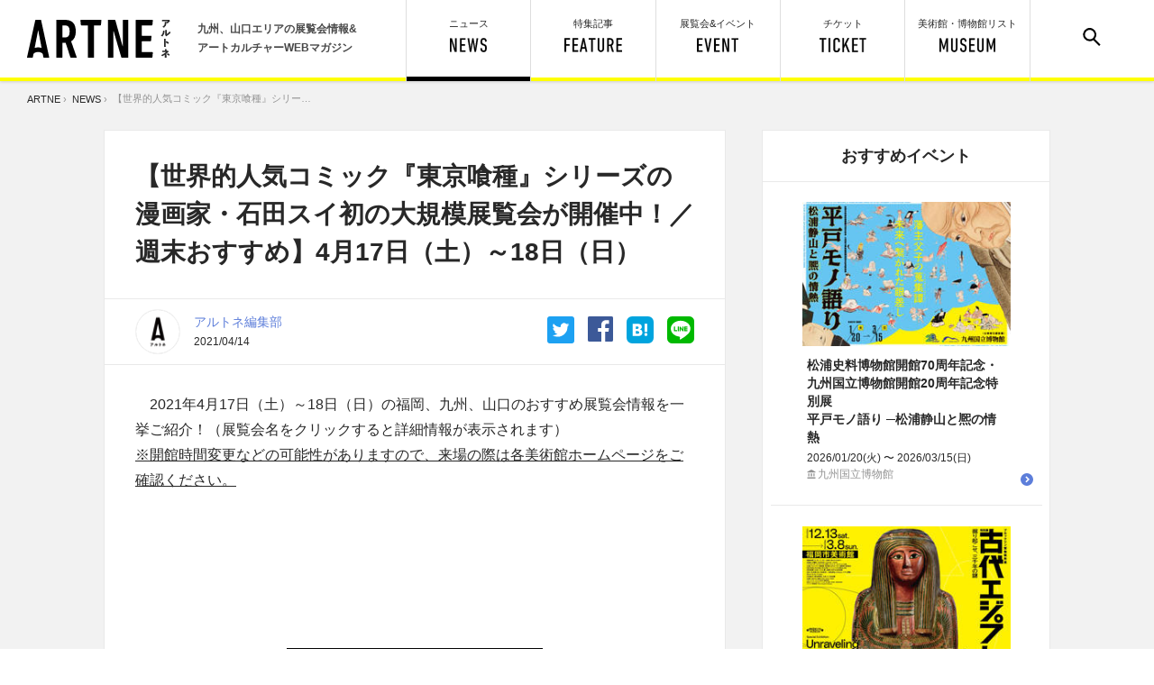

--- FILE ---
content_type: text/html; charset=utf-8
request_url: https://artne.jp/news/1395
body_size: 28650
content:
<!DOCTYPE html>
<html>
<head>
<title>【世界的人気コミック『東京喰種』シリーズの漫画家・石田スイ初の大規模展覧会が開催中！／週末おすすめ】4月17日（土）～18日（日）｜ アルトネ</title>
<meta name="description" content="【世界的人気コミック『東京喰種』シリーズの漫画家・石田スイ初の大規模展覧会が開催中！／週末おすすめ】4月17日（土）～18日（日）　　2021年4月17日（土）～18日（日）の福岡、九州、山口のおすすめ展覧会情報を一挙ご紹介！（展覧会名をクリックすると詳細情報が表示されます）※開館時間変更などの可能性がありますので、来場の際は各美術館ホームページをご確認ください。...　">
<meta name="viewport" content="width=device-width,user-scalable=no,maximum-scale=1" />
<meta charset="UTF-8">
<meta name="keywords" content="アルトネ,アート,ART,美術,展覧会,九州,イベント,博物館,ミュージアム,展覧会,九州">
<link rel="alternate" type="application/rss+xml" title="記事" href="https://artne.jp/rss/content.rss" />
<link rel="alternate" type="application/rss+xml" title="イベント" href="https://artne.jp/rss/event.rss" />

<meta property="og:title" content="【世界的人気コミック『東京喰種』シリーズの漫画家・石田スイ初の大規模展覧会が開催中！／週末おすすめ】4月17日（土）～18日（日） | アルトネ" /><!--各ページタイトル-->
<meta property="og:type" content="website" />
<meta property="og:url" content="https://artne.jp/news/1395" />
<meta property="og:image" content="https://artne.jp/uploads/sprite/item/image/1395/5193bcf8af.jpg" />
<meta property='og:description' content="　2021年4月17日（土）～18日（日）の福岡、九州、山口のおすすめ展覧会情報を一挙ご紹介！（展覧会名をクリックすると詳細情報が表示されます）※開館時間変更などの可能性がありますので、来場の際は各美術館ホームページをご確認ください。..." />
<!-- Twitter -->
<meta name="twitter:card" content="summary_large_image">
<meta name="twitter:site" content="@artne_news"><!--アルトネTwitterアカウント-->
<meta name="twitter:title" content="【世界的人気コミック『東京喰種』シリーズの漫画家・石田スイ初の大規模展覧会が開催中！／週末おすすめ】4月17日（土）～18日（日） | アルトネ"><!--各ページタイトル-->
<meta name="twitter:image:src" content="https://artne.jp/uploads/sprite/item/image/1395/5193bcf8af.jpg"><!--詳細ページの場合は、サムネイル画像のURL-->
<meta name="twitter:description" content="　2021年4月17日（土）～18日（日）の福岡、九州、山口のおすすめ展覧会情報を一挙ご紹介！（展覧会名をクリックすると詳細情報が表示されます）※開館時間変更などの可能性がありますので、来場の際は各美術館ホームページをご確認ください。...">



<link href="/common/css/common.css?d=20250619" rel="stylesheet" type="text/css" media="screen">
<link href="/common/css/print.css?d=20210623" rel="stylesheet" type="text/css" media="print"/>

<!-- 共通 -->
<script src="/common/js/jquery-3.1.1.min.js"></script>
<script src="/common/js/jquery.easing.min.js"></script>
<script src="/common/js/ofi.min.js"></script>
<script src="/common/js/artne.common.js"></script>
<!-- 右クリック禁止 -->
<script>
$(function(){
  $(document).on('contextmenu',function(e){
      return false;
  });
});
</script>
<!-- 個別 -->
<script src="/common/js/artne.post.min.js"></script>
<script src="/common/js/jquery.fitimg.js"></script>
<script>
  jQuery(function($){
  	$('.card_mask').fitimg({mode: 'cover'});

    var slug = $('[data-slug]').data('slug')
    if(slug != 'coupon' && slug != 'series' && slug != 'recruting_participant') {
      $(window).on('scroll', function(){
        $("header").removeClass("h_close");

        var $target = $('[data-prev-id]:last');

        if(! $target.data('prev-id')){
          return false;
        }

        var threshold = $target.find('.base_inner').offset().top + $target.find('.base_inner').height() * 0.5

        if(threshold < $(window).scrollTop()){
          $(window).scrollTop(threshold)

          if($target.data('loaded')){
            return false;
          }

          $target.data('loaded', true);

          loaded_ids = $('[data-prev-id]').map(function (i, v) { return 'without_ids[]=' + $(v).data('prev-id') }).get().join("&")

          $('.prev').load('/' + $target.data('slug') + '/' + $target.data('prev-id') + '?without_ids[]=' + $('[data-id]').data('id') + '&' + loaded_ids + ' [data-element]', function(){
            history.replaceState(null, $target.data('prev-title'), '/' + $target.data('prev-slug') + '/' + $target.data('prev-id'));
            $('#container').append($('<div data-element="load">'))
            $('.prev .right_column').remove()
            $('[data-element]:last').append($('.prev [data-element]').contents())
            $('.prev').empty()
            // $(window).trigger('load');

            ga('send', {hitType: 'pageview', location: 'https://artne.jp', page: location.pathname, title: $target.data('prev-title')});
          })
        }
      });
    }

    if (0 < $('#news_tag').length) {
      // 特定のタグを含んでいたらGAに通知
      var tags = $('.related_tag_wrapper li').map(function (i, v) {
        return $.trim($(this).text())
      }).get()
      tags.shift()

      function includeTags(allTags, tags) {
        return 0 < tags.filter(function (tag) {
          return -1 < allTags.indexOf(tag)
        }).length
      }
      var tag1_list = ["アニメ", "イラスト"]
      var tag2_list = ["現代アート", "写真", "デザイン"]
      var tag3_list = ["日本美術", "考古", "歴史"]
      var tag4_list = ["西洋美術"]
      var tag5_list = $(tags).not(tag1_list.concat(tag2_list).concat(tag3_list).concat(tag4_list)).get()

      if(includeTags(tags, tag1_list)) {
        console.log(1)
        ga('send', 'event', 'interest', 'onload', 'tag1', 1)
      }

      if(includeTags(tags, tag2_list)) {
        console.log(2)
        ga('send', 'event', 'interest', 'onload', 'tag2', 1)
      }

      if(includeTags(tags, tag3_list)) {
        console.log(3)
        ga('send', 'event', 'interest', 'onload', 'tag3', 1)
      }

      if(includeTags(tags, tag4_list)) {
        console.log(4)
        ga('send', 'event', 'interest', 'onload', 'tag4', 1)
      }

      if(includeTags(tags, tag5_list)) {
        console.log(5)
        ga('send', 'event', 'interest', 'onload', 'tag5', 1)
      }

    }
  });
</script>



<!-- Google Tag Manager -->
<script>(function(w,d,s,l,i){w[l]=w[l]||[];w[l].push({'gtm.start':
new Date().getTime(),event:'gtm.js'});var f=d.getElementsByTagName(s)[0],
j=d.createElement(s),dl=l!='dataLayer'?'&l='+l:'';j.async=true;j.src=
'https://www.googletagmanager.com/gtm.js?id='+i+dl;f.parentNode.insertBefore(j,f);
})(window,document,'script','dataLayer','GTM-PL72RZ6');</script>
<!-- End Google Tag Manager -->

</head>

<body>
  <header>
	<div id="h_left">
			<a href="/"><img src="/common/images/artne_logo1.svg" alt="アルトネ | ARTNE" width="159" height="42" id="h_logo" /></a>
		<p>九州、山口エリアの展覧会情報&<br>アートカルチャーWEBマガジン</p>
	</div>

	<ul id="h_menu">
		<div id="search_form">
			<!-- <form action="/search" id="cse-search-box">
				<input type="hidden" name="cx" value="010775273171099175202:3_jnhpmoyju">
				<input type="text" name="q"><input type="submit" value="検 索">
				<input type="hidden" name="ie" value="UTF-8">
			</form> -->
			<form id="cse-search-box" novalidate="novalidate" class="ui form search" action="/search" accept-charset="UTF-8" method="get"><input name="utf8" type="hidden" value="&#x2713;" />
				<input label="false" error="false" type="text" name="search[word]" id="search_word" /><input type="submit" name="commit" value="検 索" />
</form>		</div>
		<li id="h_search"><a href="#"><img src="/common/images/menu_search.svg" width="20" height="20" alt="サイト内検索"/></a></li>

		<li id="h_museum"><a href="/museum" class="">美術館・博物館<span class="nosp">リスト</span><br><img src="/common/images/menu_museum.svg" alt="MUSEUM" width="62" height="16"/></a></li>
	  <li id="h_ticket"><a href="/tickets" class="">チケット<br><img src="/common/images/menu_ticket.svg" alt="TICKET" height="16"/></a></li>
		<li id="h_event"><a href="/event" class="">展覧会&イベント<br><img src="/common/images/menu_event.svg" alt="EVENT" width="46" height="16"/></a></li>
		<li id="h_feature"><a href="/feature" class="">特集記事<br><img src="/common/images/menu_feature.svg" alt="FEATURE" width="64" height="16"/></a></li>
		<li id="h_news"><a href="/news" class="current">ニュース<br><img src="/common/images/menu_news.svg" alt="NEWS" width="41" height="16"/></a></li>
	</ul>
</header>

  <div id="container">
      <div id="pankuzu">  <a href="/">ARTNE</a>&nbsp;&rsaquo;&nbsp;


    <a href="/news">NEWS</a>&nbsp;&rsaquo;&nbsp;

  <span>【世界的人気コミック『東京喰種』シリーズの漫画家・石田スイ初の大規模展覧会が開催中！／週末おすすめ】4月17日（土）～18日（日）</span>
</div>
    


  





<div class="prev"></div>
<div data-element="load">
  <div data-id="1395" data-prev-id="2352" data-prev-title="建築、アートの視点から‟福岡博多の屋台“を読み直す 「屋台リサーチプロジェクト展」 2月14日より福岡・美野島で展示・関連イベントを開催" data-slug="news" data-prev-slug="news">
    <div class="center_wrapper clear_after">

      <div class="left_column">
        <section class="base_inner">
          <h1 class="post_title share_title">【世界的人気コミック『東京喰種』シリーズの漫画家・石田スイ初の大規模展覧会が開催中！／週末おすすめ】4月17日（土）～18日（日）</h1>

            <table class="post_topinfo_area">
    <tr>
        <td class="td_writer_thumb">
          <div class="writer_thumb">
            <a href="/writer/%E3%82%A2%E3%83%AB%E3%83%88%E3%83%8D%E7%B7%A8%E9%9B%86%E9%83%A8"></a>
            <img src="/uploads/writer/image/1/thumb_micro_6e69b4f50a.gif" alt="Thumb micro 6e69b4f50a" />
          </div>
        </td>
        <td class="td_writer_name">
            <a href="/writer/%E3%82%A2%E3%83%AB%E3%83%88%E3%83%8D%E7%B7%A8%E9%9B%86%E9%83%A8">アルトネ編集部</a><br>
          <span>2021/04/14</span>
        </td>
      <td class="td_topsns">
  <a class="btn_line" href="https://timeline.line.me/social-plugin/share?url=https://artne.jp/news/1395" target="_blank"><img src="/common/images/icon_line.svg" alt="LINE" width="30" height="30"/></a>
  <a class="btn_hatena" href="http://b.hatena.ne.jp/add?url=https://artne.jp/news/1395" target="_blank"><img src="/common/images/icon_hatena.svg" alt="はてなブックマーク" width="30" height="30"/></a>
  <a class="btn_facebook" href="https://www.facebook.com/sharer/sharer.php?u=https://artne.jp/news/1395"><img src="/common/images/icon_facebook.svg" alt="facebook" width="28" height="28"/></a>
  <a class="btn_twitter" href="https://twitter.com/share?url=https://artne.jp/news/1395&text=【世界的人気コミック『東京喰種』シリーズの漫画家・石田スイ初の大規模展覧会が開催中！／週末おすすめ】4月17日（土）～18日（日）"><img src="/common/images/icon_twitter.svg" alt="Twitter" width="30" height="30"/></a>
</td>

    </tr>
  </table>


          <div class="post_body">

            <p>　2021年4月17日（土）～18日（日）の福岡、九州、山口のおすすめ展覧会情報を一挙ご紹介！（展覧会名をクリックすると詳細情報が表示されます）<br />
<u>※開館時間変更などの可能性がありますので、</u><u>来場の際は各美術館ホームページをご確認ください。</u><br />
<br />
&nbsp;</p>

<p>&nbsp;</p>

<p>
<figure class="image"><img alt="" height="400" src="/uploads/pictures/7331/content_43993af52b.png" width="284" />
<figcaption>「ミイラ 『永遠の命』を求めて」福岡展ポスター</figcaption>
</figure>
</p>

<p><a href="https://artne.jp/event/1599"><strong>ミイラ 「永遠の命」を求めて</strong></a>​<br />
日時： 〜 2021/06/27(日)　9:30 〜 17:30&nbsp; &nbsp;(入場は17：00まで)<br />
会場：福岡市博物館<br />
<strong>※舞台裏レポートは<a href="https://artne.jp/report/1385">コチラ</a></strong></p>

<p>&nbsp;</p>

<p>&nbsp;</p>

<p>
<figure class="image"><img alt="" height="282" src="/uploads/pictures/7197/content_86a1f23cf9.jpg" width="400" />
<figcaption>ⒸSui Ishida／SHUEISHA　ⒸSui Ishida／BROCCOLI</figcaption>
</figure>
</p>

<p><a href="https://artne.jp/event/1571"><strong>石田スイ展［東京喰種 ▶ JACKJEANNE］</strong></a>​<br />
日時： 〜 2021/05/16(日)　 9:30 〜 18:00&nbsp; &nbsp;(金曜・土曜は20:00まで)<br />
※入館は閉館の30分前まで<br />
会場：福岡アジア美術館</p>

<p><br />
<br />
&nbsp;</p>

<p>&nbsp;</p>

<p>
<figure class="image"><img alt="" height="400" src="/uploads/pictures/7291/content_60255c17eb.png" width="283" />
<figcaption>本展メインビジュアル</figcaption>
</figure>
</p>

<p><a href="https://artne.jp/event/1588"><strong>TENJIN MATSURI<br />
梅佳代「天神さま」 川島小鳥「ピンクの光線」</strong></a><strong><a href="https://artne.jp/event/1511">​</a></strong><br />
日時： 〜 2021/05/16(日)　 10:00〜20:00&nbsp;<br />
会場：三菱地所アルティアム<br />
<strong>※会場レポートは<a href="https://artne.jp/report/1367">コチラ</a><br />
※インタビュー記事は<a href="https://artne.jp/interview/1368">コチラ</a></strong></p>

<p><br />
&nbsp;</p>

<p>&nbsp;</p>

<p><img alt="" height="400" src="/uploads/pictures/7304/content_a01460708d.jpg" width="283" /><br />
<strong><a href="https://artne.jp/event/1591">アートアクアリウム展2021 ～博多・金魚の祭～<br />
JR HAKATA CITY 10th ANNIVERSARY</a></strong><br />
日時： 〜 2021/05/17(月)　10:00 〜 20:00&nbsp; &nbsp;※最終入場は19:30<br />
会場：JR九州ホール（博多駅 JR博多シティ9F）</p>

<p><br />
<br />
&nbsp;</p>

<p>&nbsp;</p>

<p>
<figure class="image"><img alt="" height="400" src="/uploads/pictures/7387/content_496e0c3a35.jpg" width="283" />
<figcaption>&copy;円谷プロ<br />
&copy;TPC &copy;E.S,T.S &copy;UMPC<br />
&copy;TPC &copy;KSW</figcaption>
</figure>
</p>

<p><a href="https://artne.jp/event/1614"><strong>ウルトラマン５５周年<br />
TSUBURAYA EXHIBITION 2021</strong></a><br />
日時： &nbsp;〜 2021/05/09(日)　9:30 〜 18:00&nbsp; &nbsp;※最終入場は17:30<br />
会場：佐賀県立美術館</p>

<p><br />
<br />
&nbsp;</p>

<p><br />
&nbsp;</p>

<p>
<figure class="image"><img alt="" height="225" src="/uploads/pictures/7218/content_b2a1f5b13c.jpg" width="400" />
<figcaption>びじゅチューン！「お互い擬態」<br />
&copy;NHK・井上涼 2021</figcaption>
</figure>
</p>

<p><strong><a href="https://artne.jp/event/1562">大分県立美術館 開館5周年記念事業<br />
びじゅチューン!✕OPAM なりきり美術館</a></strong><br />
日時：&nbsp;&nbsp;〜 2021/05/09(日)　10:00 〜 19:00&nbsp; &nbsp;<br />
※金・土曜日は20:00まで（入場は閉館の30分前まで）<br />
会場：大分県立美術館(OPAM)</p>

<p>&nbsp;</p>

<p>&nbsp;</p>

<p><br />
&nbsp;</p>

<p>
<figure class="image"><img alt="" height="400" src="/uploads/pictures/7366/content_11c5989241.jpg" width="400" />
<figcaption>《お菓子な虹》&copy;Tatsuya Tanaka&nbsp;</figcaption>
</figure>
</p>

<p><a href="https://artne.jp/event/1608"><strong>特別展<br />
MINIATURE LIFE展2 田中達也 見立ての世界</strong></a><br />
日時：&nbsp;〜 2021/07/11(日)　10:00 〜 18:00&nbsp; &nbsp;（入館は17:30まで）<br />
会場：大分市美術館</p>

<p>&nbsp;</p>

<p>&nbsp;</p>

<p>&nbsp;</p>

<p><br />
<img alt="" height="167" src="/uploads/pictures/7318/content_dc209b566f.jpg" width="400" /><br />
<a href="https://artne.jp/event/1595"><strong>段々降りてゆく<br />
&mdash;九州の地に根を張る7組の表現者</strong></a><br />
日時：&nbsp; 〜 2021/06/13(日)　 10:00 〜 20:00（入場は19:30まで）<br />
会場：熊本市現代美術館</p>

<p><br />
<br />
&nbsp;</p>

<p>&nbsp;</p>

<p>
<figure class="image"><img alt="" height="300" src="/uploads/pictures/7290/content_1aa332fc7b.jpg" width="400" />
<figcaption>《金魚酒 命名 出雲なん》2019年</figcaption>
</figure>
</p>

<p><strong><span style="color:#FF0000;">★まもなく終了</span><br />
<a href="https://artne.jp/event/1587">深</a></strong><a href="https://artne.jp/event/1587"><strong>堀隆介展「金魚鉢、地球鉢」</strong></a><br />
日時：〜 2021/04/18(日)　10:00 〜 18:00&nbsp;<br />
（金曜・土曜は10:00～20:00）※最終入場は閉館30分前まで<br />
会場：長崎県美術館</p>

<p><br />
&nbsp;</p>

<p>&nbsp;</p>

<p>
<figure class="image"><img alt="" height="400" src="/uploads/pictures/7355/content_3e74569a73.jpg" width="266" />
<figcaption>野口哲哉《WOODEN HORSE》2020年</figcaption>
</figure>
</p>

<p><a href="https://artne.jp/event/1618"><strong>野口哲哉展－this is not a samurai</strong></a><br />
日時：&nbsp;〜 2021/06/13(日)　9:00 〜 17:00&nbsp; &nbsp;（入館は16:00まで）<br />
会場：山口県立美術館</p>



            </div>

            <div class="sns_bottom">
  <a class="btn_twitter" id="sns_twitter" href="https://twitter.com/share?url=https://artne.jp/news/1395&text=【世界的人気コミック『東京喰種』シリーズの漫画家・石田スイ初の大規模展覧会が開催中！／週末おすすめ】4月17日（土）～18日（日）"><img src="/common/images/icon_twitter.svg" alt="Twitter" width="30" height="30"/><span>ツイートする</span></a>
  <a class="btn_facebook" id="sns_facebook" href="https://www.facebook.com/sharer/sharer.php?u=https://artne.jp/news/1395"><img src="/common/images/icon_facebook.svg" alt="facebook" width="28" height="28"/><span>シェアする</span></a>
  <a class="btn_hatena" id="sns_hatena" href="http://b.hatena.ne.jp/add?url=https://artne.jp/news/1395" target="_blank"><img src="/common/images/icon_hatena.svg" alt="はてなブックマーク" width="30" height="30"/><span>はてブに追加</span></a>
  <a class="btn_line" id="sns_line" href="https://timeline.line.me/social-plugin/share?url=https://artne.jp/news/1395" target="_blank"><img src="/common/images/icon_line.svg" alt="LINE" width="30" height="30"/><span>ラインで送る</span></a>
</div>

          </section>


          <ul id="news_tag" class="related_tag_wrapper clear_after">
            <li>TAG:</li>
            <li><a href="/tags/feature/%E9%80%B1%E6%9C%AB%E3%81%AE%E3%81%8A%E3%81%99%E3%81%99%E3%82%81">週末のおすすめ</a></li>
            <li><a href="/tags/feature/%E3%82%A4%E3%83%99%E3%83%B3%E3%83%88">イベント</a></li>
            <li><a href="/tags/feature/%E5%B1%95%E8%A6%A7%E4%BC%9A">展覧会</a></li>
            <li><a href="/tags/feature/%E7%A6%8F%E5%B2%A1">福岡</a></li>
            <li><a href="/tags/feature/%E9%95%B7%E5%B4%8E">長崎</a></li>
            <li><a href="/tags/feature/%E7%86%8A%E6%9C%AC">熊本</a></li>
            <li><a href="/tags/feature/%E5%A4%A7%E5%88%86">大分</a></li>
            <li><a href="/tags/feature/%E5%AE%AE%E5%B4%8E">宮崎</a></li>
            <li><a href="/tags/feature/%E5%B1%B1%E5%8F%A3">山口</a></li>
          </ul>

      </div>

      <div class="right_column">
        	<section class="base_inner">
		<div class="block_title side_recommend_heading">
			<h2 class="pc_hs">おすすめイベント</h2>
			<div class="nopc"><div class="pc_he">
				<img src="/common/images/title_recommendevent.svg" alt="RECOMMENDED EVENT" width="112" height="13"/>
			</div></div>
		</div>
		<div class="side_recomend">
			
<article class="card card_side card_yoko ">
	<a href="/event/2925"></a>
	<div class="card_mask"><img src="/uploads/skal/event/image/2925/thumb_mini_0b28d371d8.jpg" alt="Thumb mini 0b28d371d8" /></div>
	
	<section>
		<h2>
			松浦史料博物館開館70周年記念・九州国立博物館開館20周年記念特別展<br>平戸モノ語り ─松浦静山と熈の情熱
		</h2>
		<p class="card_date">2026/01/20(火)&nbsp;〜&nbsp;2026/03/15(日)<br>
		<span class="place_m">九州国立博物館</span></p>
	</section>
</article>

<article class="card card_side card_yoko ">
	<a href="/event/2924"></a>
	<div class="card_mask"><img src="/uploads/skal/event/image/2924/thumb_mini_9a697c3afa.jpg" alt="Thumb mini 9a697c3afa" /></div>
	
	<section>
		<h2>
			ブルックリン博物館所蔵 特別展 古代エジプト
		</h2>
		<p class="card_date">2025/12/13(土)&nbsp;〜&nbsp;2026/03/08(日)<br>
		<span class="place_m">福岡市美術館</span></p>
	</section>
</article>

<article class="card card_side card_yoko ev_expaired">
	<a href="/event/2965"></a>
	<div class="card_mask"><img src="/uploads/skal/event/image/2965/thumb_mini_a9b7236708.jpg" alt="Thumb mini a9b7236708" /></div>
	<div class="label_end">終了しました</div>
	<section>
		<h2>
			PERMANENT MODERN　有田正博の眼
		</h2>
		<p class="card_date">2025/12/06(土)&nbsp;〜&nbsp;2026/01/28(水)<br>
		<span class="place_m">宇城市不知火美術館</span></p>
	</section>
</article>

<article class="card card_side card_yoko ">
	<a href="/event/2861"></a>
	<div class="card_mask"><img src="/uploads/skal/event/image/2861/thumb_mini_32dd296df3.jpg" alt="Thumb mini 32dd296df3" /></div>
	<div class="label_endsoon">終了間近</div>
	<section>
		<h2>
			ディズニー・アニメーション・イマーシブ・エクスペリエンス
		</h2>
		<p class="card_date">2025/10/13(月)&nbsp;〜&nbsp;2026/02/01(日)<br>
		<span class="place_m">福岡市博物館</span></p>
	</section>
</article>

<article class="card card_side card_yoko ">
	<a href="/event/2967"></a>
	<div class="card_mask"><img src="/uploads/skal/event/image/2967/thumb_mini_78e94d8289.jpg" alt="Thumb mini 78e94d8289" /></div>
	<div class="label_endsoon">終了間近</div>
	<section>
		<h2>
			没後40年　鴨居玲展　見えないものを描く
		</h2>
		<p class="card_date">2025/11/22(土)&nbsp;〜&nbsp;2026/02/01(日)<br>
		<span class="place_m">長崎県美術館</span></p>
	</section>
</article>
		</div>
	</section>


        <a href="/event/2026-01-28" class="button_base button_small"><span>他の展覧会・イベントを見る</span></a>
      </div>
    </div>

    <section class="block is-infinite" id="post_footer_posts">
      <div class="center_wrapper">

        <div class="block_title">
          <h2 class="pc_hs">おすすめ記事</h2>
          <div><div class="pc_he">
            <img src="/common/images/title_recommendarticle.svg" alt="RECOMMENDED ARTICLE" width="138" height="13"/>
          </div></div>
        </div>
        <div class="card_wrapper clear_after">

          <article class="card card_ss card_yoko">
	<a href="/report/1367"></a>
	<div class="card_mask"><img src="/uploads/sprite/item/image/1367/thumb_mini_acad618aac.jpg" alt="Thumb mini acad618aac" /></div>
	<div class="label">レポート</div>
	<section>
		<h2>梅佳代＆川島小鳥が福岡を撮影！ イムズ最後の創業記念日を飾るTENJIN MATSURI　梅佳代「天神さま」 川島小鳥「ピンクの光線」が開幕【レポート】</h2>
	</section>
</article>

          <article class="card card_ss card_yoko">
	<a href="/news/2352"></a>
	<div class="card_mask"><img src="/uploads/sprite/item/image/2352/thumb_mini_24e4c6703b.jpg" alt="Thumb mini 24e4c6703b" /></div>
	<div class="label">ニュース</div>
	<section>
		<h2>建築、アートの視点から‟福岡博多の屋台“を読み直す 「屋台リサーチプロジェクト展」 2月14日より福岡・美野島で展示・関連イベントを開催</h2>
	</section>
</article>

          <article class="card card_ss card_yoko">
	<a href="/news/2348"></a>
	<div class="card_mask"><img src="/uploads/sprite/item/image/2348/thumb_mini_b3bbfefd4f.jpg" alt="Thumb mini b3bbfefd4f" /></div>
	<div class="label">ニュース</div>
	<section>
		<h2>エヴァンゲリオン30周年記念展「ALL OF EVANGELION」 1月24日福岡市科学館でオープン！ 福岡会場オリジナルグッズ、平日限定プレゼントにも注目！</h2>
	</section>
</article>

          <article class="card card_ss card_yoko">
	<a href="/news/2343"></a>
	<div class="card_mask"><img src="/uploads/sprite/item/image/2343/thumb_mini_a38e233cea.png" alt="Thumb mini a38e233cea" /></div>
	<div class="label">ニュース</div>
	<section>
		<h2>今春、福岡市美術館で近代洋画家・小磯良平の回顧展。90年ぶりに里帰りする‟幻の名作“を含む100点超の作品を展覧</h2>
	</section>
</article>

          <article class="card card_ss card_yoko">
	<a href="/news/2339"></a>
	<div class="card_mask"><img src="/uploads/sprite/item/image/2339/thumb_mini_da5c4eaa10.png" alt="Thumb mini da5c4eaa10" /></div>
	<div class="label">ニュース</div>
	<section>
		<h2>「LINKS－菊畑茂久馬」最終章へ！　長崎、徳島、北九州、太宰府で特集展示</h2>
	</section>
</article>

        </div>

        <!--
          <div class="block_title">
            <h2 class="pc_hs">今週の人気記事</h2>
            <div><div class="pc_he">
              <img src="/common/images/title_weeklyranking.svg" alt="WEEKLY RANKING" width="109" height="13"/>
            </div></div>
          </div>
          <div class="card_wrapper h_ranking_wrapper clear_after">
            
          </div>
        -->

        <a href="/feature" class="button_base button_medium f_btn"><span class="button_feature">特集記事をもっと見る</span></a>
      </div>
    </section>
  </div>
</div>

  </div>
  <footer id="footer">

	<div id="f_inner" class="center_wrapper">
    	<a href="/"><img src="/common/images/artne_logo2.svg" alt="アルトネ" width="69" height="133" id="f_logo" /></a>

    	<div id="f_catch">
			<p>九州、山口エリアの<br>
			展覧会情報＆アートカルチャー<br>
			WEBマガジン</p>
		</div>

		<ul id="f_sns">
      <li>
        <a href="https://form.lmes.jp/landing-qr/2008433971-lGrRZ4oO?uLand=XIfpyp" target="_blank">
          <img src="/common/images/f_line_icon.svg" alt="LINE" width="50" height="50"/>
        </a>
      </li>
			<li>
        <a href="https://x.com/artne_news" target="_blank">
          <img src="/common/images/f_x-icon.svg" alt="Twitter" width="50" height="50"/>
        </a>
      </li>
			<li>
        <a href="https://www.facebook.com/artnenews" target="_blank">
          <img src="/common/images/f_facebook.svg" alt="Facebook" width="50" height="50"/>
        </a>
      </li>
      <li id="f_sns_title">
        <p>アルトネ公式<br class="nopc">SNSアカウント</p>
      </li>
		</ul>

		<ul id="f_menu">
			<li><a href="/pages/about">アルトネについて</a></li>
			<li><a href="/inquiry/index">お問い合わせ</a></li>
			<li><a href="/pages/privacy">利用規約/個人情報保護方針</a></li>
			<li><a href="/sitemap">サイトマップ</a></li>
			<li><a href="https://www.nishinippon-event.co.jp/about/policy/" target="_blank">サイトポリシー</a></li>
		</ul>

		<div id="f_copyright">(C) 2017 The Nishinippon Shinbun Event Service</div>

	</div>

</footer>
<!-- ランサーズオーディエンスインサイトツール用のタグ -->
<script src='//static.quant.jp/lait.js' data-lait='on' data-sid='abc7a8766db47320f8afbf5a09605b1a' data-tag-version='1.0.0' defer async></script>
<!-- /ランサーズオーディエンスインサイトツール用のタグ -->


  
</body>

<!-- Google Tag Manager (noscript) -->
<noscript><iframe src="https://www.googletagmanager.com/ns.html?id=GTM-PL72RZ6"
height="0" width="0" style="display:none;visibility:hidden"></iframe></noscript>
<!-- End Google Tag Manager (noscript) -->

</html>


--- FILE ---
content_type: text/css
request_url: https://artne.jp/common/css/common.css?d=20250619
body_size: 21046
content:
@font-face{font-family:"myfont";src:url("../fonts/myfont.eot");src:url("../fonts/myfont.eot?#iefix") format("eot"),url("../fonts/myfont.woff") format("woff"),url("../fonts/myfont.ttf") format("truetype"),url("../fonts/myfont.svg#myfont") format("svg");font-weight:normal;font-style:normal}.myfont{display:inline-block;font-family:"myfont";font-style:normal;font-weight:normal;line-height:1;-webkit-font-smoothing:antialiased;-moz-osx-font-smoothing:grayscale}.myfont-lg{font-size:1.3333333333333333em;line-height:0.75em;vertical-align:-15%}.myfont-2x{font-size:2em}.myfont-3x{font-size:3em}.myfont-4x{font-size:4em}.myfont-5x{font-size:5em}.myfont-fw{width:1.2857142857142858em;text-align:center}.myfont-sns_facebook:before{content:"\EA01"}.myfont-sns_facebook2:before{content:"\EA02"}.myfont-sns_twitter:before{content:"\EA03"}.myfont-sns_line:before{content:"\EA04"}.myfont-sns_line2:before{content:"\EA05"}.myfont-sns_line3:before{content:"\EA06"}.myfont-sns_line4:before{content:"\EA07"}.myfont-sns-instagram:before{content:"\EA08"}.myfont-faq:before{content:"\EA09"}.myfont-cart:before{content:"\EA0A"}.myfont-calender:before{content:"\EA0B"}.myfont-nav_p_min:before{content:"\EA0C"}.myfont-arrow-right01:before{content:"\EA0D"}@font-face{font-family:"MyYuGothic";font-weight:normal;src:local("YuGothic-Medium"),local("Yu Gothic Medium"),local("YuGothic-Regurar")}@font-face{font-family:"MyYuGothic";font-weight:bold;src:local("YuGothic-Bold"),local("Yu Gothic")}html,body,div,article,section,span,p,ul,ol,li,table,tr,td,th,hr,h1,h2,h3,h4,h5,h6,a,em,strong,b,img,input,textarea,svg,button,fieldset,figure,header,footer{padding:0;margin:0;border:none;outline:none;font-size:100%;vertical-align:baseline;list-style-type:none;-webkit-text-size-adjust:none;-webkit-box-sizing:border-box;box-sizing:border-box;line-height:1;border-collapse:collapse}body{color:#282828;background:#fff;font-family:MyYuGothic,"游ゴシック体",YuGothic,"ヒラギノ角ゴ Pro W3","Hiragino Kaku Gothic Pro","メイリオ",Meiryo,Arial,sans-serif;font-weight:400;position:relative;-webkit-text-size-adjust:100%;word-break:normal;word-wrap:break-word;overflow-x:hidden;-webkit-overflow-scrolling:touch;overflow-scrolling:touch}html,body{zoom:1;height:100%}.serif{font-family:"游明朝体","Yu Mincho",YuMincho,"ヒラギノ明朝 ProN W3","HiraMinProN-W3","ヒラギノ明朝 Pro W3","Hiragino Mincho Pro","ＭＳ Ｐ明朝",Georgia,serif}.sans-serif{font-family:MyYuGothic,"游ゴシック体",YuGothic,"ヒラギノ角ゴ Pro W3","Hiragino Kaku Gothic Pro","メイリオ",Meiryo,Arial,sans-serif}.mono{font-family:"Courier", "Osaka－等幅", Osaka-mono, "ＭＳ ゴシック", "MS Gothic", monospace}input[type="text"],input[type="email"],input[type="radio"],input[type="checkbox"],input[type="submit"],textarea{-webkit-appearance:none}input[type="submit"]:hover{cursor:pointer}strong,b,h1,h2,h3,h4,h5,h6{font-weight:Bold}p{margin:0;padding:0 0 1.5em;line-height:1.8;line-break:strict}a{color:#282828;outline:none;text-decoration:none}a:hover{text-decoration:underline}a.blank{background:url(../images/icon_linkblank.svg) no-repeat right center;background-size:11px 11px;padding-right:13px;margin:0 2px}p a{color:#5d7eda}img{display:inline-block;outline:none;-moz-user-select:none;-webkit-user-select:none;-ms-user-select:none;user-select:none;-webkit-user-drag:none;user-drag:none}.clear{width:100%;font-size:0px;height:1px;overflow:hidden;clear:both;float:none;margin:0 0 -1px 0;display:block}.clear_after:after{content:"";display:block;width:100%;height:1px;margin:0 0 -1px 0;clear:both;float:none}.l{float:left}.r{float:right}.c{text-align:center;margin-left:auto;margin-right:auto}.tsume_l{margin-left:-0.25em}.tsume_l2{margin-left:-0.5em}.tsume_r{margin-right:-0.25em}.tsume_r2{margin-right:-0.5em}.tsume_lr{margin-left:-0.2em;margin-right:-0.2em}.hidden{visibility:hidden}.nopc{display:none;visibility:hidden}@media screen and (max-width: 736px){.nopc{display:inherit;visibility:visible}}.nowrap{white-space:nowrap}#container{background-color:#f2f2f2;padding-top:90px}#container:after{content:"";display:block;width:100%;height:1px;margin:0 0 -1px 0;clear:both;float:none}@media screen and (max-width: 736px){#container{padding-top:113px}}.center_wrapper{max-width:1050px;width:100%;margin:0 auto;position:relative}@media screen and (max-width: 736px){.center_wrapper{overflow:hidden}}.block{padding:50px 0;margin:auto;border-bottom:1px solid #d0d0d0;max-width:1050px;width:100%}@media screen and (max-width: 736px){.block{padding:40px 0;min-width:auto;overflow-x:hidden}}.block:last-child{border-bottom:none}.top_block{padding:0 0 50px;border-bottom:none}@media screen and (max-width: 736px){.top_block{padding:0 0 30px}}.top_wallpaper_block{padding:0 0 50px;border-bottom:solid 1px #e9e9e9}@media screen and (max-width: 736px){.top_wallpaper_block{padding:0 0 0}}.top_rank_block{padding:5px 0 0;border-bottom:none}.block_title{text-align:center}.pc_h,.pc_hs,.pc_he{font-size:1.75rem;line-height:1.1;background-color:#fff;text-align:center;display:inline-block;padding:1px 3px}@media screen and (max-width: 736px){.pc_h,.pc_hs,.pc_he{font-size:1.3125rem}}@media screen and (max-width: 320px){.pc_h,.pc_hs,.pc_he{font-size:1.125rem}}.pc_hs{font-size:1.5625rem}@media screen and (max-width: 736px){.pc_hs{font-size:1.3125rem}}@media screen and (max-width: 320px){.pc_hs{font-size:1.125rem}}.pc_he{font-size:0px;padding:3px;margin:12px auto 30px;position:relative}@media screen and (max-width: 736px){.pc_he{margin:12px auto 20px}.pc_he img{height:12px !important;width:auto !important}}.left_column,.right_column{width:690px;float:left}@media screen and (max-width: 736px){.left_column,.right_column{width:100%;float:none}}@media screen and (max-width: 1040px){.left_column{width:calc(100% - 300px);margin-right:20px}}@media screen and (max-width: 736px){.left_column{margin-right:0;width:100%}}.right_column{width:320px;float:right}@media screen and (max-width: 1040px){.right_column{width:280px}}@media screen and (max-width: 736px){.right_column{width:100%;float:none;margin-top:40px}}.base_inner{background-color:#fff;border:1px solid #e9e9e9;width:100%}@media screen and (max-width: 736px){.base_inner{border-left:none;border-right:none}}@media screen and (max-width: 736px){.right_column .base_inner{background-color:transparent;border:none}}.solo_block{border:1px solid #e9e9e9;width:690px;background-color:#fff;margin:30px auto 20px}@media screen and (max-width: 736px){.solo_block{border:none;width:100%;margin:20px auto 20px}}.solo_block a{display:block}.button_base{display:block;margin:0 auto;background-color:#5d7eda;color:#fff !important;font-weight:bold;letter-spacing:0.05em;line-height:1;-webkit-box-shadow:0px 1px 2px 1px rgba(0,0,0,0.2);box-shadow:0px 1px 2px 1px rgba(0,0,0,0.2);text-align:center;position:relative;-webkit-transition:opacity 0.2s ease 0s;transition:opacity 0.2s ease 0s}.button_base:hover{opacity:0.85}.button_base:active{top:2px;-webkit-box-shadow:0px 0px 1px 1px rgba(0,0,0,0.2);box-shadow:0px 0px 1px 1px rgba(0,0,0,0.2)}@media screen and (max-width: 736px){.button_base{-webkit-transition:none;transition:none}}.button_large{width:512px;height:65px;border-radius:7px;font-size:1.125rem;padding:22px 0}@media screen and (max-width: 736px){.button_large{width:calc(100% - 20px);height:60px;max-width:350px;font-size:1rem;padding:21px 0 0 2px}}@media screen and (max-width: 320px){.button_large{height:54px;font-size:0.875rem;padding:19px 0 0 2px}}.button_large>span{padding:14px 0 14px 53px;background-size:45px 45px}@media screen and (max-width: 736px){.button_large>span{padding:12px 0 12px 40px;background-size:33px 33px}}.button_feature{background:url(../images/icon_btn_feature.svg) no-repeat left center}.button_arrow span{font-weight:normal;background:url(../images/nav_r_lg.svg) no-repeat left center;background-size:15px 15px;padding:3px 0 2px 20px}.button_evcal{background:url(../images/icon_btn_evcal.svg) no-repeat left center}.button_medium{margin:20px auto 10px;width:390px;height:54px;border-radius:5px;padding:19px 0}.button_medium span{background:url(../images/icon_btn_medium.svg) no-repeat left center;background-size:18px 18px;padding:4px 0 3px 23px}@media screen and (max-width: 736px){.button_medium{width:280px;height:auto;font-size:0.875rem;line-height:1.4;padding:15px 0}.button_medium span{background-size:15px 15px;padding:4px 0 3px 21px}.button_medium.height-auto{height:auto}}.button_small{margin:20px auto;width:280px;height:45px;border-radius:5px;font-size:0.875rem;padding:15px 0}.button_small span{background:url(../images/icon_btn_small.svg) no-repeat left center;background-size:15px 15px;padding:3px 0 2px 20px}#totop{display:block;width:72px;height:72px;border-radius:50%;background-color:#fff;-webkit-box-shadow:0px 2px 1px 1px rgba(0,0,0,0.15);box-shadow:0px 2px 1px 1px rgba(0,0,0,0.15);position:fixed;right:20px;bottom:-80px;z-index:25;-webkit-transition:bottom 0.4s cubic-bezier(0.6, -0.28, 0.735, 0.045);transition:bottom 0.4s cubic-bezier(0.6, -0.28, 0.735, 0.045)}#totop.totop_active{-webkit-transition:bottom 0.4s cubic-bezier(0.175, 0.885, 0.32, 1.275);transition:bottom 0.4s cubic-bezier(0.175, 0.885, 0.32, 1.275);bottom:220px}#totop.totop_end{position:absolute;top:-200px;bottom:auto}#totop:after{content:"";display:block;width:100%;height:100%;position:absolute;top:0;left:0;background:url(../images/icon_totop.svg) no-repeat center center;background-size:24px 40px}#totop:hover:after{-webkit-animation:toTop 2s cubic-bezier(0.645, 0.045, 0.355, 1) -0.5s infinite normal;animation:toTop 2s cubic-bezier(0.645, 0.045, 0.355, 1) -0.5s infinite normal}#totop:focus:after{-webkit-animation:none;animation:none}@media screen and (max-width: 736px){#totop{width:48px;height:48px;right:15px;bottom:-55px}#totop.totop_active{bottom:90px}#totop.bottomup.totop_active{bottom:55px}#totop.totop_end{position:absolute;top:-70px;bottom:auto}#totop:after{background-size:16px 26px;-webkit-transition:none;transition:none}#totop:hover:after{-webkit-animation:none;animation:none}}@-webkit-keyframes toTop{0%{-webkit-transform:rotate(20deg);transform:rotate(20deg)}50%{-webkit-transform:rotate(-20deg);transform:rotate(-20deg)}100%{-webkit-transform:rotate(20deg);transform:rotate(20deg)}}@keyframes toTop{0%{-webkit-transform:rotate(20deg);transform:rotate(20deg)}50%{-webkit-transform:rotate(-20deg);transform:rotate(-20deg)}100%{-webkit-transform:rotate(20deg);transform:rotate(20deg)}}.card_wrapper{width:calc(100% + 30px);margin-right:30px;margin-bottom:2px}@media screen and (max-width: 1040px){.card_wrapper{padding:0 5px;width:100%;margin-right:0}}.card{width:332px;height:380px;border:1px solid #e9e9e9;background-color:#fff;position:relative;margin:0 27px 26px 0;padding:5px;float:left}.card:hover .card_mask img{-webkit-transform:scale3d(1.15, 1.15, 1);transform:scale3d(1.15, 1.15, 1);opacity:0.75}@media screen and (max-width: 736px){.card:hover .card_mask img{-webkit-transform:none;transform:none;opacity:1}}.card:hover section{opacity:0.75}.card a{position:absolute;width:100%;height:100%;top:0;left:0;z-index:5}.card section{width:288px;height:112px;position:absolute;left:50%;bottom:20px;margin-left:-144px}.card h2{font-size:1.125rem;line-height:1.55;height:4.5em;overflow:hidden;position:relative}.card_mask{width:100%;height:225px;overflow:hidden;position:relative}.card_mask img{width:100%;min-height:100%;height:auto;-webkit-transition:-webkit-transform 0.3s cubic-bezier(0.165, 0.84, 0.44, 1);transition:-webkit-transform 0.3s cubic-bezier(0.165, 0.84, 0.44, 1);transition:transform 0.3s cubic-bezier(0.165, 0.84, 0.44, 1);transition:transform 0.3s cubic-bezier(0.165, 0.84, 0.44, 1), -webkit-transform 0.3s cubic-bezier(0.165, 0.84, 0.44, 1);position:absolute;top:0;left:0;width:100%;height:100%;-o-object-fit:cover;object-fit:cover;font-family:"object-fit:cover;"}@media screen and (max-width: 736px){.card_mask{height:120px}.card_mask img{-webkit-transition:none;transition:none;width:100%;height:auto}}.label,.label_endsoon,.label_end{font-size:0.75rem;font-weight:bold;text-align:center;background-color:#ffff80;border:2px solid #282828;line-height:1;width:auto;padding:3px 20px;border-radius:11px;margin:-18px 0 0 5px;position:relative;display:inline-block;transform:-ms-translate(0, -17px);-webkit-transform:-webkit-translate(0, -17px);transform:-webkit-translate(0, -17px);transform:translate(0, -17px)}.label_endsoon{background-color:#ff0000;border:2px solid #ff0000;color:#fff}.label_end{background-color:#444;border:2px solid #444;color:#fff}.card_date{font-size:0.75rem;line-height:1;position:absolute;padding:0;bottom:0;left:0;max-width:100%}.place_m{font-size:0.6875rem;color:#939393;background:url(../images/icon_museum.svg) no-repeat left center;background-size:10px 10px;padding:0 0 0 12px;line-height:1;position:absolute;left:0;bottom:0;width:100%;overflow:hidden;display:inline-block;text-overflow:ellipsis;white-space:nowrap}@media screen and (max-width: 736px){.card{width:calc((100% - 16px) * 0.5);height:235px;padding:0;margin:0 4px 8px}.card section{width:calc(100% - 24px);height:93px;position:absolute;left:12px;bottom:12px;margin-left:0}.card h2{font-size:0.8125em;height:5.5em;line-height:1.5}.card_date{font-size:0.6875rem}}.card_s,.card_side{width:calc((100% - 26px * (4 - 1)) / 4 - 0.1px);max-width:243px;height:310px;float:left;margin:0 26px 25px 0}.card_s:nth-child(4n),.card_side:nth-child(4n){margin-right:0}@media screen and (max-width: 1040px){.card_s:nth-child(4n),.card_side:nth-child(4n){margin-right:auto}}.card_s:nth-child(4n),.card_side:nth-child(4n){margin-right:26px}@media screen and (max-width: 1040px){.card_s:nth-child(4n),.card_side:nth-child(4n){margin-right:auto}}.card_s section,.card_side section{left:50%;width:210px;height:120px;bottom:12px;margin-left:-105px}.card_s .label,.card_s .label_endsoon,.card_s .label_end,.card_side .label,.card_side .label_endsoon,.card_side .label_end{margin:-18px 0 0 3px}.card_s h2,.card_side h2{font-size:0.875rem;line-height:1.45;height:5.5em}.card_s .card_mask,.card_side .card_mask{height:160px}.card_s .card_date,.card_side .card_date{font-size:0.75rem;line-height:1.55;position:absolute;padding:0;bottom:-0.45em;left:0}.card_s .place_m,.card_side .place_m{position:relative;left:auto;bottom:auto;line-height:inherit;font-size:0.75rem}.card_side{width:301px;height:auto;float:none;margin:22px auto 44px auto;border:none;padding:0 29px;overflow:visible;background:#fff url(../images/nav_r_min_02.svg) no-repeat right 10px bottom 1px}.card_side .card_mask{width:231px;position:relative;margin:0 auto}.card_side .label,.card_side .label_endsoon,.card_side .label_end{position:absolute;margin:0;top:142px;left:30px}.card_side section{position:relative;width:221px;height:auto;left:auto;bottom:auto;margin:11px auto 18px}.card_side h2{margin-bottom:4px;height:auto}.card_side .card_date{position:relative;bottom:auto;left:auto}.card_side .place_m{line-height:inherit;position:relative;left:auto;bottom:auto}.card_side:last-child{margin-bottom:0}.card_side:after{content:"";display:block;height:1px;width:100%;position:absolute;left:0;bottom:-22px;border-top:1px solid #e9e9e9}@media screen and (max-width: 736px){.card_side:after{content:"";display:block;width:100%;height:1px;margin:0 0 -1px 0;clear:both;float:none;position:relative;left:auto;bottom:auto;border:none}}.card_side:last-child:after{border-top:none}@media screen and (max-width: 736px){.card_s,.card_side{background:#fff}.card_s h2,.card_side h2{font-size:0.8125rem}}@media screen and (max-width: 960px){.card_s,.card_side{width:calc((100% - 26px * (3 - 1)) / 3 - 0.1px)}}@media screen and (max-width: 960px) and (max-width: 1040px){.card_s,.card_side{width:100%}}@media screen and (max-width: 960px){.card_s:nth-child(3n),.card_side:nth-child(3n){margin-right:0}}@media screen and (max-width: 960px) and (max-width: 1040px){.card_s:nth-child(3n),.card_side:nth-child(3n){margin-right:auto}}@media screen and (max-width: 960px){.card_s:nth-child(4n),.card_side:nth-child(4n){margin-right:26px}}#home_recommend_event .card_s,#home_weekley_reccomend .card_s{height:280px}#home_recommend_event .card_s section,#home_weekley_reccomend .card_s section{width:210px;height:85px;bottom:16px;margin-left:-105px}#home_recommend_event .card_s .place_m,#home_weekley_reccomend .card_s .place_m{position:absolute;left:0;bottom:0}#home_recommend_event .card_s h2,#home_weekley_reccomend .card_s h2{height:4.5em}@media screen and (max-width: 978px){#home_recommend_event .card_s,#home_weekley_reccomend .card_s{width:208px;height:242px;margin:0 12px 0 0}#home_recommend_event .card_s .card_mask,#home_weekley_reccomend .card_s .card_mask{height:140px}#home_recommend_event .card_s section,#home_weekley_reccomend .card_s section{width:184px;height:80px;bottom:10px;margin-left:-92px}#home_recommend_event .card_s h2,#home_weekley_reccomend .card_s h2{font-size:0.8125rem;line-height:1.5}#home_recommend_event .card_s .place_m,#home_weekley_reccomend .card_s .place_m{position:absolute;left:0;bottom:0}}.card_ss,.card_coupon{width:190px;height:214px;margin:0 25px 25px 0}.card_ss .card_mask,.card_coupon .card_mask{height:126px;margin:0}.card_ss section,.card_coupon section{width:156px;height:60px;position:absolute;left:50%;bottom:9px;margin-left:-78px}.card_ss .label,.card_ss .label_endsoon,.card_ss .label_end,.card_coupon .label,.card_coupon .label_endsoon,.card_coupon .label_end{margin:-18px 0 0 2px}.card_ss h2,.card_coupon h2{font-size:0.8125rem;line-height:1.5}.card_coupon{border:2px dotted #939393;background-color:#f7f4d2}@media screen and (max-width: 736px){.card_ss,.card_coupon{margin:0 4px 8px;width:calc((100% - 16px) * 0.5);height:222px}.card_ss section,.card_coupon section{width:calc(100% - 24px);height:75px;position:absolute;left:12px;bottom:9px;margin-left:0}}.h_ranking_wrapper .card::before{display:block;width:24px;height:25px;position:absolute;top:-25px;left:50%;margin-left:-12px;z-index:10}@media screen and (max-width: 736px){.h_ranking_wrapper .card::before{right:10px !important;left:auto !important;margin:0 !important;top:10px}}.h_ranking_wrapper .card:nth-child(1):before{content:url(../images/crown_1.svg)}.h_ranking_wrapper .card:nth-child(2):before{content:url(../images/crown_2.svg)}.h_ranking_wrapper .card:nth-child(3):before{content:url(../images/crown_3.svg)}.h_ranking_wrapper .button_large{margin-top:3px}@media screen and (max-width: 736px){.h_ranking_wrapper{padding:0}.h_ranking_wrapper .card{margin:0 4px 8px}}@media screen and (max-width: 736px){.card_yoko{margin:0;border:none;border-bottom:1px solid #e9e9e9;width:100%;padding:12px;height:auto;background:#fff;max-width:100%}.card_yoko .card_mask{width:100px;height:80px;float:left;margin:0 12px 0 0}.card_yoko .label,.card_yoko .label_endsoon,.card_yoko .label_end{position:relative;top:18px;left:auto;margin:-2px 0 6px -3px;float:left;font-size:0.6875rem;padding:2px 0;width:88px}.card_yoko section{float:left;width:calc(100% - 113px);max-width:100%;position:relative;bottom:auto;left:auto;margin:0;height:auto;padding:0}.card_yoko h2{height:auto;width:100%;line-height:1.4;height:auto;overflow:hidden;margin-bottom:3px}.card_yoko .card_date{font-size:0.6875rem;line-height:1.6;position:relative;padding:0;bottom:0;left:0}.card_yoko .place_m{font-size:0.6875rem}.card_yoko:last-child{border:none}}.card_related{background:url(../images/nav_r_min.svg) no-repeat right bottom;background-size:14px 14px;position:relative;margin:0 0 40px 0}.card_related:before{content:"";display:block;width:100%;height:1px;position:absolute;bottom:-20px;left:0;border-top:1px solid #e9e9e9}@media screen and (max-width: 736px){.card_related:before{bottom:-10px}}.card_related:last-child{margin:0}.card_related:last-child:before{border-top:none;display:none}.card_related:hover .card_mask img{-webkit-transform:scale3d(1.15, 1.15, 1);transform:scale3d(1.15, 1.15, 1);opacity:0.75}.card_related:hover section{opacity:0.75}@media screen and (max-width: 736px){.card_related:hover .card_mask img{-webkit-transform:none;transform:none;opacity:1}.card_related:hover section{opacity:1}}.card_related a{position:absolute;width:100%;height:100%;top:0;left:0;z-index:5}.card_related h2{font-size:1rem;line-height:1.5;margin-bottom:0}.card_related .card_mask{height:126px;width:176px;float:left}.card_related section{width:calc(100% - 196px);float:right}.card_related .place_m{position:relative;left:auto;bottom:auto;font-size:0.75rem}.card_related .card_date{font-size:0.75rem;line-height:1.6;padding:0.5em 0 0.35em 0;position:relative}@media screen and (max-width: 736px){.card_related{padding:12px 0;margin:0;background:#fff}.card_related:before{display:none;border:none}.card_related .card_mask{width:100px;height:80px;margin:0}.card_related .card_mask img{width:100%;height:auto}.card_related section{width:calc(100% - 110px);float:right}.card_related h2{font-size:0.8125rem;line-height:1.5;margin-bottom:0}.card_related .card_date{padding-top:0.75em;font-size:0.6875rem}}header{height:90px;width:100%;background:#fff url(../images/bg_yellow.gif) repeat-x center bottom;position:fixed;top:0;left:0;z-index:20;-webkit-transition:all 0.3s ease 0.1s;transition:all 0.3s ease 0.1s;-webkit-box-shadow:0px 1px 3px rgba(0,0,0,0.15);box-shadow:0px 1px 3px rgba(0,0,0,0.15)}header.h_close{-webkit-transform:translate3d(0, -95px, 0);transform:translate3d(0, -95px, 0)}header a:hover{text-decoration:none}@media screen and (max-width: 736px){header{min-width:auto;height:auto}header.h_close{-webkit-transform:translate3d(0, -120px, 0);transform:translate3d(0, -120px, 0)}}#h_left{padding:22px 0 0 30px;position:absolute;top:0;left:0;width:450px}#h_left p{font-size:0.75rem;font-weight:bold;color:#484848;line-height:1.8}@media screen and (max-width: 736px){#h_left{padding:16px 0 0 16px;width:100%;position:relative}#h_left p{font-size:0.625rem;line-height:1.8;margin-top:-2px}}@media screen and (max-width: 320px){#h_left{padding:16px 0 0 12px}#h_left p{font-size:0.5625rem;line-height:1.6;margin-top:-2px}}#h_logo{float:left;margin-right:30px}@media screen and (max-width: 736px){#h_logo{margin-right:18px;width:34%;max-width:130px;height:auto}}@media screen and (max-width: 320px){#h_logo{margin-right:13px;width:34%;max-width:130px;height:auto}}#h_menu{position:absolute;top:0;right:0;height:90px;width:calc(100% - 450px);display:-webkit-box;display:-ms-flexbox;display:flex;-webkit-box-orient:horizontal;-webkit-box-direction:reverse;-ms-flex-direction:row-reverse;flex-direction:row-reverse}#h_menu li{text-align:center;font-size:0.6875rem;line-height:1;float:right;height:100%;border-left:1px solid #dedede;width:100%}#h_menu li a{display:block;padding-top:21px;height:100%;overflow:hidden;position:relative}#h_menu li a:before{content:"";display:block;background-color:rgba(0,0,0,0.1);width:100%;height:5px;position:absolute;left:0;bottom:0;-webkit-transition:all 0.3s cubic-bezier(0.165, 0.84, 0.44, 1);transition:all 0.3s cubic-bezier(0.165, 0.84, 0.44, 1);-webkit-transform:scale3d(0, 1, 1);transform:scale3d(0, 1, 1);-webkit-transform-origin:center bottom;transform-origin:center bottom}#h_menu li a:hover:before{background-color:#000;-webkit-transform:scale3d(1, 1, 1);transform:scale3d(1, 1, 1)}#h_menu li a.current:before{-webkit-transform:scale3d(1, 1, 1);transform:scale3d(1, 1, 1);background-color:#000;-webkit-transition:none;transition:none}#h_menu li img{margin-top:10px}@media screen and (max-width: 736px){#h_menu{top:auto;right:auto;height:53px;width:100%;position:relative}#h_menu li{font-size:0.5625rem}#h_menu li a{padding-top:11px;height:100%}#h_menu li a:before{height:5px}#h_menu li#h_search a:before{display:none}#h_menu li img{margin-top:7px;height:11px;width:auto}}#h_home{width:calc((100% - 6px) * 116 / 770)}#h_news{width:calc((100% - 6px) * 122 / 770)}#h_feature{width:calc((100% - 6px) * 140 / 770)}#h_event{width:calc((100% - 6px) * 146 / 770)}#h_museum{width:calc((100% - 6px) * 156 / 770)}#h_search{width:calc((100% - 6px) * 90 / 770)}@media screen and (max-width: 736px){.nosp{display:none}#h_home{width:calc(100% * 60 / 375);border:none !important}#h_news{width:calc(100% * 65 / 375)}#h_feature{width:calc(100% * 73 / 375)}#h_event{width:calc(100% * 93 / 375)}#h_museum{width:calc(100% * 84 / 375)}#h_search{width:55px !important;height:60px !important;position:absolute;right:0;top:-67px;border:none !important}#h_search img{margin-top:15px !important;height:auto !important;width:17.5px !important}}@media screen and (max-width: 320px){#h_home{width:calc(100% * 53 / 375)}#h_news{width:calc(100% * 60 / 375)}#h_feature{width:calc(100% * 71 / 375)}#h_event{width:calc(100% * 100 / 375)}#h_museum{width:calc(100% * 91 / 375)}#h_search{width:40px !important;height:64px !important}}#pankuzu{font-size:11px;color:#939393;padding:13px 30px;margin:0 0 15px 0}@media screen and (max-width: 736px){#pankuzu{padding:21px 15px 19px;margin:0;line-height:1.6}}#pankuzu span{overflow:hidden;text-overflow:ellipsis;white-space:nowrap;width:20em;display:inline-block;line-height:inherit;position:relative;top:0.1em}@media screen and (max-width: 736px){#pankuzu span{width:12em}}#search_form{max-width:460px;height:78px;background-color:rgba(0,0,0,0.85);position:absolute;top:93px;right:3px;padding:22px;border-radius:3px;display:none;overflow:hidden;z-index:21;position:absolute}#search_form input[type="text"]{border:1px solid #939393;font-size:1.125rem;width:308px;height:34px;line-height:1;padding:0 4px;margin-right:10px}#search_form input[type="submit"]{color:#fff;background-color:#5d7eda;border-radius:7px;height:34px;width:98px}#search_form.search_on{display:block;-webkit-animation:fadeIn 0.5s cubic-bezier(0.165, 0.84, 0.44, 1) 0s 1 forwards;animation:fadeIn 0.5s cubic-bezier(0.165, 0.84, 0.44, 1) 0s 1 forwards}@media screen and (max-width: 736px){#search_form{-webkit-transition:all 0.3s cubic-bezier(0.165, 0.84, 0.44, 1) 0;transition:all 0.3s cubic-bezier(0.165, 0.84, 0.44, 1) 0;top:auto;right:auto;width:100%;height:0px;display:block;padding:0;border-radius:0px}#search_form input[type="text"]{font-size:1rem;width:calc(100% - 120px);height:30px;line-height:1;padding:0 4px;margin:16px 10px 16px 16px;border-radius:3px}#search_form input[type="submit"]{border-radius:5px;height:30px;width:78px;margin:16px 16px 16px 0}#search_form.search_on{-webkit-animation:none;animation:none;height:62px}}@-webkit-keyframes mobile_search{0%{height:0px}100%{height:62px}}@keyframes mobile_search{0%{height:0px}100%{height:62px}}footer{width:100%;margin:0 auto;background-color:#fff;font-size:0.75rem;font-weight:bold;padding:82px 0 88px;position:relative}@media screen and (max-width: 736px){footer{padding:45px 30px 25%}}#f_inner{height:133px}@media screen and (max-width: 736px){#f_inner{height:auto}}#f_logo{position:absolute;left:0;top:0}@media screen and (max-width: 736px){#f_logo{position:relative;height:115px;width:59px;top:auto;left:auto;float:left;margin:0 37px 0 1px}}@media screen and (max-width: 320px){#f_logo{margin-right:30px}}#f_catch{position:absolute;left:122px;top:-7px}#f_catch p{line-height:2}@media screen and (max-width: 736px){#f_catch{position:relative;top:auto;left:auto;float:left;margin-top:-5px}}#f_sns{position:absolute;width:400px;right:0;top:0}#f_sns li{float:right}#f_sns p{display:inline-block;padding-top:19px;line-height:1}#f_sns a{margin-left:20px;-webkit-transition:opacity 0.25s cubic-bezier(0.39, 0.575, 0.565, 1);transition:opacity 0.25s cubic-bezier(0.39, 0.575, 0.565, 1);opacity:1;display:-webkit-box;display:-ms-flexbox;display:flex;width:100%;height:100%}#f_sns a:hover{opacity:0.5}@media screen and (max-width: 736px){#f_sns{position:relative;right:auto;top:auto;width:100%;clear:both;float:none;padding:32px 0 30px}#f_sns:after{content:"";display:block;width:100%;height:1px;margin:0 0 -1px 0;clear:both;float:none}#f_sns li{float:right}#f_sns li#f_sns_title{float:left}#f_sns p .nopc{display:none}#f_sns a{margin-left:30px;-webkit-transition:opacity 0.25s cubic-bezier(0.39, 0.575, 0.565, 1);transition:opacity 0.25s cubic-bezier(0.39, 0.575, 0.565, 1);opacity:1}#f_sns a:hover{opacity:0.5}#f_sns a img{height:42px;width:42px}}@media screen and (max-width: 320px){#f_sns p{padding-top:5px;line-height:1.5}#f_sns p .nopc{display:inline}}#f_menu{position:absolute;left:122px;bottom:-1px;font-weight:normal}#f_menu li{float:left;background:url(../images/f_arrow.svg) no-repeat left center;background-size:12px 12px;padding-left:16px;margin-right:14px}#f_menu a:hover{text-decoration:underline !important}@media screen and (max-width: 736px){#f_menu{position:relative;left:auto;bottom:auto}#f_menu:after{content:"";display:block;width:100%;height:1px;margin:0 0 -1px 0;clear:both;float:none}#f_menu li{float:none;margin:0 0 25px 0}#f_menu li:nth-child(1),#f_menu li:nth-child(3){width:170px}}#f_copyright{position:absolute;width:250px;right:0;bottom:-1px;text-align:right;font-weight:normal;font-size:0.625rem}@media screen and (max-width: 736px){#f_copyright{width:100%;text-align:center;position:relative;right:auto;bottom:auto;margin-top:20px}}#top_slide{position:relative;width:100%}@media screen and (max-width: 736px){#top_slide{min-width:auto}}#top_slide_wrapper{width:100%;height:450px;overflow:hidden;background-color:#333;opacity:0;-webkit-animation:fadeIn 0.3s ease 0.15s 1 forwards;animation:fadeIn 0.3s ease 0.15s 1 forwards}@media screen and (max-width: 736px){#top_slide_wrapper{height:375px}}.top_slide_con{width:100%;height:450px !important;overflow:hidden;background-position:center center;background-repeat:no-repeat;background-size:cover;position:relative}.top_slide_con.imgp_top{background-position:top center}.top_slide_con.imgp_bottom{background-position:bottom center}.top_slide_con a{position:absolute;width:100%;height:100%;top:0;left:0;z-index:5}@media screen and (max-width: 736px){.top_slide_con{height:375px !important}.top_slide_con.imgp_top,.top_slide_con.imgp_bottom{background-position:center center}}.top_slide_text{position:absolute;left:0;bottom:0;width:100%;padding:50px 30px 24px 120px;background:url(../images/top_slide_bg.png) repeat-x center bottom;background-size:auto 100%;z-index:4;color:#fff}.top_slide_text .label{border-color:#fff;background-color:rgba(0,0,0,0.1);color:#fff;margin:0 0 7px 0}.top_slide_text h2{font-size:1.125rem;line-height:1.5}@media screen and (max-width: 736px){.top_slide_text{background:none;background-image:-webkit-gradient(linear, left bottom, left top, from(rgba(0,0,0,0.7)), color-stop(80%, rgba(0,0,0,0.1)), to(rgba(0,0,0,0)));background-image:-webkit-linear-gradient(bottom, rgba(0,0,0,0.7) 0%, rgba(0,0,0,0.1) 80%, rgba(0,0,0,0) 100%);background-image:linear-gradient(to top, rgba(0,0,0,0.7) 0%, rgba(0,0,0,0.1) 80%, rgba(0,0,0,0) 100%);padding:70px 30px 15px 40px}.top_slide_text h2{font-size:1rem}}.top_slider_navi{width:55px;height:55px;display:block;position:absolute;top:50%;margin-top:-30px;-webkit-transition:opacity 0.25s cubic-bezier(0.39, 0.575, 0.565, 1);transition:opacity 0.25s cubic-bezier(0.39, 0.575, 0.565, 1);opacity:1;left:20px;right:20px}.top_slider_navi:hover{opacity:0.5}@media screen and (max-width: 736px){.top_slider_navi{left:0px;right:0px;margin-top:-40px;border:10px solid transparent}}#top_slider_prev{background:url(../images/nav_l_large_bk.svg) no-repeat center center;background-size:100% 100%;right:auto}#top_slider_next{background:url(../images/nav_r_large_bk.svg) no-repeat center center;background-size:100% 100%;left:auto}#home_recommend_event{overflow:hidden}#home_weekley_reccomend{overflow:hidden}@media screen and (max-width: 978px){#ev_slider{width:100%;margin:0;overflow:hidden;overflow-x:scroll}}#ev_slider #ev_slider_wrapper{max-width:1050px;height:290px;margin:0 auto;overflow:visible;opacity:0;-webkit-animation:fadeIn 0.3s ease 0.15s 1 forwards;animation:fadeIn 0.3s ease 0.15s 1 forwards}@media screen and (max-width: 978px){#ev_slider #ev_slider_wrapper{width:calc(100% - 20px);max-width:inherit;height:250px;margin:0;padding-left:10px}}#ev_slider.is-slide-3 #ev_slider_wrapper{max-width:780px;overflow:hidden}@media screen and (max-width: 978px){#ev_slider.is-slide-3 #ev_slider_wrapper{max-width:inherit}}#ev_slider_nav{clear:both;text-align:center;margin:10px 0 20px;line-height:1}#ev_slider_nav span{padding:0 15px;top:-4px;position:relative;font-size:0.875rem;display:inline-block}#home_topics{margin-bottom:20px}@media screen and (min-width: 737px){#home_topics .card:first-child,#home_topics .card:nth-child(5){max-width:1050px;width:100%}#home_topics .card:first-child .card_mask,#home_topics .card:nth-child(5) .card_mask{position:relative;width:520px;height:368px;margin:0}#home_topics .card:first-child .card_mask img,#home_topics .card:nth-child(5) .card_mask img{position:absolute;top:0;left:0;width:100%;height:100%;-o-object-fit:cover;object-fit:cover;font-family:"object-fit:cover;"}#home_topics .card:first-child .label,#home_topics .card:nth-child(5) .label{position:absolute;top:32px;left:554px;margin:0}#home_topics .card:first-child section,#home_topics .card:nth-child(5) section{width:458px;height:300px;margin-left:32px}#home_topics .card:first-child h2,#home_topics .card:nth-child(5) h2{font-size:1.5rem;line-height:1.6}#home_topics .card:first-child .excerpt,#home_topics .card:nth-child(5) .excerpt{font-size:0.9375rem;position:absolute;color:#737373;padding:0;height:7em;left:0;bottom:55px}#home_topics .card:first-child .card_date,#home_topics .card:nth-child(5) .card_date{bottom:10px}#home_topics .card:nth-child(5) .card_mask{position:absolute;right:5px;top:5px}#home_topics .card:nth-child(5) .label{left:30px}#home_topics .card:nth-child(5) section{left:30px;margin-left:0}}@media screen and (max-width: 978px){#home_topics{margin-bottom:40px}#home_topics .card:first-child{width:calc(100% - 8px);height:405px}#home_topics .card:first-child .card_mask{height:250px}#home_topics .card:first-child section{width:calc(100% - 28px);height:130px;margin-left:14px;left:auto}#home_topics .card:first-child h2{font-size:1.3125rem;height:4.5em}}#home_series{margin-bottom:20px}@media screen and (max-width: 736px){#home_series{margin-bottom:40px}}.post_title{font-size:1.75rem;line-height:1.5;padding:30px 34px;border-bottom:1px solid #e9e9e9}@media screen and (max-width: 736px){.post_title{font-size:1.3125rem;padding:18px 20px 16px}}.ev_title{padding:26px 34px;border-bottom:1px solid #e9e9e9}.ev_title h1{font-size:1.75rem;line-height:1.5;margin:4px 0}.ev_title h2{font-size:1.3125rem;line-height:1.55;margin:4px 0}@media screen and (max-width: 736px){.ev_title{padding:18px 20px}.ev_title h1{font-size:1.3125rem}.ev_title h2{font-size:1.125rem}}.post_topinfo_area{width:100%;border-bottom:1px solid #e9e9e9}.post_topinfo_area td{padding-top:11px;padding-bottom:11px;vertical-align:middle}.post_topinfo_area td.td_topinfo{padding-top:13px}.td_topinfo{font-size:0.875rem;line-height:1.8;padding-left:34px}@media screen and (max-width: 736px){.td_topinfo{padding-left:20px;font-size:0.8125rem}}.td_writer_thumb{padding-left:34px;width:95px}.td_writer_thumb .writer_thumb{width:50px;height:50px;margin:0 15px 0 0}@media screen and (max-width: 736px){.td_writer_thumb{padding-left:20px;width:80px}}.writer_thumb{width:50px;height:50px;border-radius:50%;background-color:#ccc;overflow:hidden;border:1px solid #f4f4f4;position:relative}.writer_thumb img{width:100%;height:auto}.writer_thumb a{position:absolute;width:100%;height:100%;top:0;left:0;z-index:5}.td_writer_name{font-size:0.875rem;margin:0;line-height:1.5}.td_writer_name span{font-size:0.75rem}.td_writer_name a{color:#5d7eda}@media screen and (max-width: 736px){.td_writer_name{font-size:0.8125rem;line-height:1.6}}.td_topsns{width:220px;padding-right:34px}.td_topsns a,.td_topsns .line-it-button{float:right;margin-left:15px}@media screen and (max-width: 736px){.td_topsns{width:0;display:none}}.post_body{padding:30px 34px;border-bottom:1px solid #e9e9e9}.post_body img{max-width:540px;height:auto;display:block;margin:1em auto 2em}.post_body img[style*="left"]{margin:0.25em 1.5em 1em 0}.post_body img[style*="right"]{margin:0.25em 0 1em 1.5em}.post_body p img[style*="left"]{margin:1em 1.5em 1em 0}.post_body p img[style*="right"]{margin:1em 0 1em 1.5em}.post_body iframe{max-width:540px;max-height:540px;display:block;margin:1em auto}.post_body iframe[src*="youtube.com"]{max-width:540px;max-height:304px}@media screen and (max-width: 736px){.post_body{padding:18px 20px}.post_body img{max-width:100%}.post_body img[style*="left"]{max-width:50%;margin:0.25em 1em 0.75em 0}.post_body img[style*="right"]{max-width:50%;margin:0.25em 0 0.75em 1em}.post_body p img[style*="left"]{margin:1em 1em 0.75em 0}.post_body p img[style*="right"]{margin:1em 0 0.75em 1em}.post_body iframe{max-width:100%;max-height:100vw}.post_body iframe[src*="youtube.com"]{max-width:100%;max-height:calc((100vw - 40px) * 0.5625)}}figcaption{font-size:0.75rem;text-align:right;color:#939393;padding:0.75em 0 0 0;line-height:1.3;width:auto;width:100%}figure{max-width:540px;display:block;margin:1em auto 2em;display:table;width:100px}figure[style*="left"]{margin:0 1.5em 1em 0}figure[style*="right"]{margin:0 0 1em 1.5em}figure img{margin:0 !important}@media screen and (max-width: 1040px){figure{max-width:100%;width:100%}figure img{width:100%;height:auto}figure[style*="left"]{max-width:48%;margin:0 1em 0.75em 0}figure[style*="right"]{max-width:48%;margin:0 0 0.75em 1em}}.post_page_navi_wrapper{margin:50px 0 35px;text-align:center;font-size:0.9375rem;position:relative}@media screen and (max-width: 736px){.post_page_navi_wrapper{height:55px}}.post_page_navi_prev,.post_page_navi_next{color:#5d7eda;position:absolute;top:50%;left:17px;margin-top:-0.5em;line-height:1}@media screen and (max-width: 736px){.post_page_navi_prev,.post_page_navi_next{margin-top:38px}}.post_page_navi_prev:after,.post_page_navi_next:after{content:"";border-left:2px solid #5d7eda;border-top:2px solid #5d7eda;display:block;width:8px;height:8px;-webkit-transform:rotate(-45deg);transform:rotate(-45deg);position:absolute;left:-13px;top:3px}.post_page_navi_next{left:auto;right:17px}.post_page_navi_next:after{-webkit-transform:rotate(135deg);transform:rotate(135deg);left:auto;right:-13px}.post_page_num>a,.post_page_num>span{font-size:0.875rem;text-align:center;line-height:1;padding:6px 8px;background-color:#fff;border:1px solid #5d7eda;color:#5d7eda;margin:0 2px}.post_page_num>span{background-color:#939393;border:1px solid #939393;color:#fff}.sns_bottom{display:-webkit-box;display:-ms-flexbox;display:flex;-webkit-box-orient:horizontal;-webkit-box-direction:normal;-ms-flex-direction:row;flex-direction:row;-webkit-box-pack:justify;-ms-flex-pack:justify;justify-content:space-between}.sns_bottom a{-webkit-box-flex:1;-ms-flex-positive:1;flex-grow:1;display:block;text-align:center;font-size:0.875rem;padding:15px 0 13px;border-right:1px solid #e9e9e9}.sns_bottom #sns_line{-webkit-box-flex:1;-ms-flex-positive:1;flex-grow:1;padding:15px 0 13px;display:block;text-align:center;font-size:0.875rem;padding:15px 0 13px}.sns_bottom #sns_line .line-it-button{vertical-align:middle;margin:0 9px 2px}.sns_bottom img{vertical-align:middle;margin:0 9px 2px}@media screen and (max-width: 736px){.sns_bottom{position:fixed;z-index:10;bottom:0;left:0;background:#fff;width:100%}.sns_bottom a{padding:3px 0 1px;border:none;width:25%}.sns_bottom a span,.sns_bottom a strong{display:none}.sns_bottom #sns_twitter{background-color:#1da1f2}.sns_bottom #sns_twitter img{width:38px;height:38px}.sns_bottom #sns_facebook{background-color:#3c5998}.sns_bottom #sns_facebook img{width:25px;height:25px;margin:4px}.sns_bottom #sns_hatena{background-color:#00a4de}.sns_bottom #sns_hatena img{width:38px;height:38px}.sns_bottom #sns_line{background-color:#00b900;padding:7px 0 1px;width:25%}.sns_bottom #sns_line iframe{width:33px;height:33px}.sns_bottom #googlecal{background-color:#dc4437}.sns_bottom #googlecal img{width:31px;height:24px;margin-top:7px}}.related_post_wrapper{margin:30px 0 -20px 36px}.related_post_wrapper>h2{margin:0 0 12px 0;padding:5px 0 5px 25px;background:url(../images/icon_related_post.svg) no-repeat left center;background-size:20px 20px;line-height:1}@media screen and (max-width: 736px){.related_post_wrapper{margin:20px 0 0}.related_post_wrapper>h2{font-size:0.8125rem;margin:0 0 9px 12px}}.related_event_wrapper{border:4px solid #282828;border-radius:10px;margin:30px 0 25px;background-color:#fff;display:block}@media screen and (max-width: 736px){.related_event_wrapper{width:calc(100% - 18px);margin:30px auto 0;border:3px solid #282828}}.related_event_inner{padding:27px 32px 32px;border-top:4px solid #282828}@media screen and (max-width: 736px){.related_event_inner{padding:10px;border-top:3px solid #282828}.related_event_inner .card_yoko:last-child{border:none;padding-bottom:2px}}.related_event_inner:first-child{border-top:none}.related_event_heading{margin:0 0 12px 0;padding:5px 0 5px 25px;background:url(../images/icon_related_ev.svg) no-repeat left center;background-size:20px 20px;line-height:1}@media screen and (max-width: 736px){.related_event_heading{font-size:0.8125rem;margin:0}}.event_spec_mask{width:180px;height:125px;overflow:hidden;float:left;margin:5px 18px 15px 0}.event_spec_mask img{width:100%;height:100%;-o-object-fit:contain;object-fit:contain;font-family:"object-fit:contain;"}@media screen and (max-width: 736px){.event_spec_mask{width:100px;height:80px;margin:0 9px 9px 0}.event_spec_mask img{width:100%}}#event_spec{padding-bottom:0;border-bottom:1px solid #e9e9e9}#event_spec h2{font-size:1.125rem;line-height:1.5;margin-top:5px}#event_spec table{clear:both;width:100%;float:none;font-size:0.8125rem;margin:0 0 10px}#event_spec th,#event_spec td{text-align:left;padding:2px 0;vertical-align:top;line-height:1.5}#event_spec th{white-space:nowrap;padding-right:1.25em;width:5%}#event_spec a{color:#5d7eda;word-break:break-all}@media screen and (max-width: 736px){#event_spec h2{font-size:0.875rem;margin-top:0}#event_spec table{font-size:0.75rem}}.related_tag_wrapper{font-size:0.75rem;margin:30px 0 0}.related_tag_wrapper li{float:left;margin:0 15px 11px 0}.related_tag_wrapper li a{background:url(../images/icon_tag.svg) no-repeat left center;background-size:12px 12px;padding:0 0 0 15px;white-space:nowrap}@media screen and (max-width: 736px){.related_tag_wrapper{width:calc(100% + 16px);margin:30px 0 -15px;padding-left:9px}.related_tag_wrapper li{float:left;margin:0 25px 15px 0}}.side_recommend_heading{padding:18px 0;border-bottom:1px solid #e9e9e9}.side_recommend_heading .pc_hs{font-size:1.125rem;line-height:1}@media screen and (max-width: 736px){.side_recommend_heading{padding:40px 0 0;border-top:1px solid #d0d0d0}}.side_recomend{padding-bottom:5px}@media screen and (max-width: 736px){.side_recomend{padding-bottom:0px}}.side_recomend .card_side{max-width:100%}.side_recomend .card_side:nth-child(4n){margin-right:auto}#post_footer_posts{margin-top:40px;border-top:1px solid #d0d0d0;padding:50px 0 25px}#post_footer_posts .card_wrapper{margin-bottom:25px}#post_footer_posts .f_btn{margin-top:-15px;margin-bottom:40px}@media screen and (max-width: 736px){#post_footer_posts{margin:30px 0 -20px}#post_footer_posts .card_wrapper{margin-bottom:45px;padding:0;width:100%}#post_footer_posts .f_btn{margin-top:-30px;margin-bottom:50px}}.post_label_end{font-size:1rem;font-weight:bold;text-align:center;line-height:1;width:150px;display:inline-block;padding:5px 0;border-radius:15px;margin:6px 0;position:relative;background-color:#444;border:2px solid #444;color:#fff}.related_event_inner .post_label_end{font-size:0.8125rem;width:120px;padding:4px 0;border-radius:13px;margin:5px 0 8px}@media screen and (max-width: 736px){.related_event_inner .post_label_end{margin:5px 0}}.toggle_changer{width:126px;height:28px;border:1px solid #5d7eda;border-radius:7px;margin:-8px auto 30px;background-color:#5d7eda;position:relative;overflow:hidden}.toggle_changer a{font-size:0.9375rem;font-weight:bold;width:50%;text-align:center;display:block;height:28px;position:absolute;padding:6px 0 0;top:0;color:#5d7eda;background-color:#fff;-webkit-transition:all 0.3s ease;transition:all 0.3s ease}.toggle_changer a:hover{text-decoration:none}.toggle_changer a.current{background-color:#5d7eda !important;color:#fff !important}@media screen and (max-width: 736px){.toggle_changer{margin:0 auto 25px}}#toggle1{left:0}#toggle2{right:0}.toggle_block{display:none}.toggle_block.current{-webkit-animation:fadeIn 0.6s ease 0s 1 normal;animation:fadeIn 0.6s ease 0s 1 normal;display:block}@-webkit-keyframes fadeIn{0%{opacity:0}100%{opacity:1}}@keyframes fadeIn{0%{opacity:0}100%{opacity:1}}.vertical_block{width:332px;margin:0 27px 0 0;float:left}.vertical_block .block_title{margin-bottom:25px;padding:3px 0 2px;margin-top:-3px;position:relative}.vertical_block .pc_he{margin-bottom:0}.vertical_block .card{float:none}.vertical_block:nth-child(2) .block_title:before,.vertical_block:nth-child(2) .block_title:after{content:"";display:block;position:absolute;width:1px;height:100%;top:0;left:-13px;border-left:1px solid #d0d0d0}.vertical_block:nth-child(2) .block_title:after{left:auto;right:-13px;border-left:1px solid #d0d0d0}@media screen and (max-width: 736px){.vertical_block{width:100%;margin:0;padding:5px}.vertical_block .block_title{margin-bottom:20px}.vertical_block .card{float:left}.vertical_block .button_small{float:none;clear:both;margin:10px auto;top:10px}.vertical_block#report{padding-bottom:0 !important}}@media screen and (max-width: 736px){#feature_cats .card_wrapper{padding:0;width:100%;margin-right:0}}.tag_wrapper{padding-top:5px;font-size:0.9375rem}.tag_wrapper li{float:left;margin:0 30px 22px 0}.tag_wrapper li a{background:url(../images/icon_tag.svg) no-repeat left center;background-size:15px 15px;padding:0 0 0 19px;white-space:nowrap}@media screen and (max-width: 736px){.tag_wrapper{width:calc(100% + 21px);padding:0 0 0 9px}}.page_num{font-size:0.875rem;text-align:center;margin:20px auto 25px}.page_navi_wrapper{text-align:center;margin:20px 0 0;line-height:1;font-size:0.875rem}.page_navi_num a,.page_navi_num strong{margin:0 6px}.page_navi_num a{color:#5d7eda}.page_navi_num strong{text-decoration:underline}.page_navi_l,.page_navi_r{width:23px;height:23px;margin:0 30px 0 0;position:relative;top:-3px;overflow:visible}.page_navi_r{margin:0 0 0 30px}.page_navi_l img,.page_navi_r img{vertical-align:middle}span.page_navi_l,span.page_navi_r{-webkit-filter:grayscale(100%);filter:grayscale(100%);opacity:0.3}.writer_block{border:1px solid #e9e9e9;background-color:#fff;max-width:1050px;width:100%;margin:0 auto 40px;padding:26px 26px 11px}.writer_block p{font-size:0.875rem;line-height:1.6}.writer_block a{color:#5d7eda}@media screen and (max-width: 736px){.writer_block{width:100%;margin:0 auto 25px;padding:20px 20px 11px}}.writer_thumb{width:72px;height:72px;margin:0 20px 9px 0;float:left}.writer_name{width:280px;float:left}.writer_name h3{font-size:1.125rem;line-height:1.5;margin:2px 0 2px}.writer_name p{padding:0}@media screen and (max-width: 736px){.writer_name{width:calc(100% - 92px)}}.writer_text{width:570px;float:right}@media screen and (max-width: 736px){.writer_text{width:100%;float:none;clear:both;padding-top:10px}}#ev_calender_week{padding:0 30px;max-width:1050px;width:100%;margin-bottom:35px;position:relative}#ev_calender_week h1{font-size:2.25rem;text-align:center;padding-left:5px}#ev_calender_week h1 span{font-size:1rem;position:relative;top:-1px;letter-spacing:0.05em}@media screen and (max-width: 736px){#ev_calender_week{width:100%;min-width:auto;padding:0;margin-bottom:15px;overflow:visible}#ev_calender_week h1{font-size:1.625rem}#ev_calender_week h1 span{font-size:0.75rem}}.weekbar{display:inline-block;-webkit-transform:scale3d(3.5, 1, 1);transform:scale3d(3.5, 1, 1);margin:0 11px 0 7px}.calendar_navi_wrapper{position:absolute;width:calc(100% - 60px);max-width:990px;width:100%;left:30px;top:4px}@media screen and (max-width: 736px){.calendar_navi_wrapper{position:fixed;left:0;top:auto;bottom:0;z-index:10;background:#fff;padding:5px 10px;-webkit-box-shadow:0px 0px 3px rgba(0,0,0,0.15);box-shadow:0px 0px 3px rgba(0,0,0,0.15)}}.btn_prev_week,.btn_next_week,.btn_prev_month,.btn_next_month{font-weight:bold;line-height:1;float:left;margin-top:11px;-webkit-transition:opacity 0.2s ease 0s;transition:opacity 0.2s ease 0s}.btn_prev_week:hover,.btn_next_week:hover,.btn_prev_month:hover,.btn_next_month:hover{text-decoration:none;opacity:0.7}.btn_prev_week,.btn_next_week{font-size:1.25rem;margin-top:0}.btn_prev_month{background:url(../images/nav_l_evmonth.svg) no-repeat left center;background-size:18px 18px;padding:2px 0 2px 21px;margin-right:28px}.btn_next_month{background:url(../images/nav_r_evmonth.svg) no-repeat right center;background-size:18px 18px;padding:2px 21px 2px 0;margin-left:28px;float:right}.btn_prev_week{background:url(../images/nav_l_evweek.svg) no-repeat left center;background-size:33px 33px;padding:9px 0 8px 38px}.btn_next_week{background:url(../images/nav_r_evweek.svg) no-repeat right center;background-size:33px 33px;padding:9px 38px 8px 0;float:right}@media screen and (max-width: 736px){.btn_prev_week,.btn_next_week,.btn_prev_month,.btn_next_month{font-size:0.75rem;background-size:16px 16px;margin-top:8px;-webkit-transition:none;transition:none}.btn_prev_week,.btn_next_week{margin-top:0;font-size:1rem;background-size:22px 22px}.btn_prev_week{padding:9px 0 8px 26px}.btn_next_week{padding:9px 26px 8px 0}.btn_prev_month{padding:3px 0 3px 19px;margin-right:28px}.btn_next_month{padding:3px 19px 3px 0;margin-left:28px;float:right}}@media screen and (max-width: 320px){.btn_prev_month{margin-right:12px}.btn_next_month{margin-left:12px}}#ev_calender_option{position:relative;margin:20px 0 0;text-align:center}@media screen and (max-width: 736px){#ev_calender_option{margin:20px 0 0}}#btn_cal_option{font-size:0.8125rem;padding:4px;line-height:1}.btn_cal_option_icon{width:13px;height:13px;border:1px solid #282828;display:inline-block;margin:0 5px -2px 0;position:relative;background-color:#fff}.btn_cal_option_icon:before,.btn_cal_option_icon:after{content:"";display:block;position:absolute}.btn_cal_option_icon:before{width:7px;height:1px;border-top:1px solid #282828;top:5px;left:2px}.btn_cal_option_icon:after{width:1px;height:7px;border-left:1px solid #282828;-webkit-transition:all 0.2s ease;transition:all 0.2s ease;top:2px;left:5px}.btn_cal_option_close .btn_cal_option_icon:after{top:5px;height:1px}#ev_cal_accordion{height:1px;overflow:hidden;-webkit-transition:all 0.35s ease;transition:all 0.35s ease;padding:20px 0 0;font-size:0.8125rem}#ev_cal_accordion a{color:#5d7eda;margin:0 8px;white-space:nowrap}#ev_cal_accordion.ev_cal_accordion_open{height:60px}#ev_cal_accordion.ev_cal_accordion_open.noanim{-webkit-transition:none;transition:none}@media screen and (max-width: 736px){#ev_cal_accordion.ev_cal_accordion_open{height:105px;margin-bottom:10px}}input[type="radio"],input[type="checkbox"]{display:none}.checkbox{position:relative;display:inline-block;margin:5px 8px 0;padding:0 0 0 19px;cursor:pointer}.checkbox:after{position:absolute;top:50%;left:0px;display:block;margin-top:-9px;width:15px;height:15px;background-color:#c9c9c9;border-radius:3px;content:"";-webkit-transition:background-color 0.3s ease;transition:background-color 0.3s ease}input[type="checkbox"]:checked+.checkbox:after{background-color:#5d7eda}.checkbox:before{position:absolute;top:50%;left:4px;display:block;margin-top:-8px;width:4px;height:8px;border-right:3px solid #fff;border-bottom:3px solid #fff;content:"";opacity:0;z-index:5;-webkit-transform:rotate(40deg) scale(0.4, 0.4);transform:rotate(40deg) scale(0.4, 0.4);-webkit-transition:all 0.2s cubic-bezier(0.175, 0.885, 0.605, 1.465);transition:all 0.2s cubic-bezier(0.175, 0.885, 0.605, 1.465)}input[type="checkbox"]:checked+.checkbox:before{opacity:1;-webkit-transform:rotate(40deg) scale(1, 1);transform:rotate(40deg) scale(1, 1)}@media screen and (max-width: 736px){.checkbox{margin:5px 8px 15px}}.noanim .checkbox:after{-webkit-transition:none;transition:none}.noanim .checkbox:before{-webkit-transition:none;transition:none}.area_title,.search_ex_title{font-size:1.3125rem;line-height:1;color:#939393;border:3px solid #939393;width:118px;height:40px;padding:7px 0 0 0.3em;text-align:center;border-radius:20px;background-color:#fff;margin:0 auto 25px;letter-spacing:0.3em}.search_ex_title{width:210px;letter-spacing:0}#area_kagoshima .area_title,#area_other .area_title{padding-left:0.1em;letter-spacing:0.1em}@media screen and (max-width: 736px){.area_title,.search_ex_title{font-size:1.125rem;width:100px;height:31px;padding:4px 0 0 0.3em;border-radius:15.5px;margin:0 auto 15px}.search_ex_title{width:180px}}.ev_block{border-bottom:none;padding:15px 0;opacity:0;-webkit-animation:fadeIn 0.25s cubic-bezier(0.165, 0.84, 0.44, 1) 0.1s 1 forwards;animation:fadeIn 0.25s cubic-bezier(0.165, 0.84, 0.44, 1) 0.1s 1 forwards}@media screen and (max-width: 736px){.ev_block .card_wrapper{padding:0}}.ev_expaired h2{color:#888 !important}.ev_expaired p,.ev_expaired .place_m{color:#939393 !important}.block_mus{border-bottom:1px solid #d0d0d0;max-width:1050px;width:100%;padding:0;margin:0 auto 50px;border:none}.block_mus:last-child{margin:0 auto 80px}@media screen and (max-width: 736px){.block_mus{border-bottom:none;min-width:auto}}#museam_list_top{margin-bottom:32px}.notice{color:#ff8595;font-size:0.8125rem;padding:0}.museum_wrapper{max-width:1050px;width:100%;margin:0 auto;background-color:#fff;border:1px solid #e9e9e9}@media screen and (max-width: 736px){.museum_wrapper{width:100%;border:none}}.card_mus{border-bottom:1px solid #e9e9e9;padding:30px 30px 26px;position:relative}.card_mus:last-child{border:none}.card_mus:before{content:"";display:block;position:absolute;height:calc(100% - 58px);width:1px;left:729px;top:29px;border-left:1px dotted #ccc}@media screen and (max-width: 736px){.card_mus{padding:20px 12px;border-bottom:8px solid #e9e9e9}.card_mus:before{display:none}}.mus_info{position:relative;width:700px;min-height:100%;display:block;float:left;padding:0}.mus_info h2{font-size:1.3125rem;line-height:1.4;margin:0 0 0.2em 0}.mus_info p{font-size:0.8125rem;line-height:1.7;padding:0}.mus_info a{color:#5d7eda}@media screen and (max-width: 736px){.mus_info{width:auto;padding:0 0 15px 0;border-right:none}.mus_info h2{font-size:1.0625rem}.mus_info p{word-break:break-all}}.mus_mask{width:232px;float:left;height:100%;margin:0 25px 0 0;overflow:hidden}.mus_mask img{width:100%;height:auto;border:1px solid #e9e9e9}@media screen and (max-width: 736px){.mus_mask{width:100px;margin:0 12px 8px 0}.mus_mask img{width:100%;height:auto}}.mus_text{display:block;width:415px;float:left}@media screen and (max-width: 736px){.mus_text{display:inline;width:100%;float:none}}.mus_introtext{color:#737373;margin-top:0.9em;padding:0}.mus_pickupev{float:left;padding:0 0 0 28px;position:relative}.mus_pickupev .card_ss{border:none;margin:-6px 0 0 0;height:auto}.mus_pickupev .card_ss .label_endsoon,.mus_pickupev .card_ss .label_end{margin:-20px 0 -2px -3px}.mus_pickupev .card_ss section{width:170px;height:auto;position:relative;left:auto;bottom:auto;margin:10px auto 0}.mus_pickupev .card_ss section h2{height:auto}.mus_pickupev .card_ss .card_date{margin:8px 0 0;position:relative;bottom:auto;left:auto;white-space:nowrap}@media screen and (max-width: 736px){.mus_pickupev{float:none;padding:12px 0;border-top:1px dotted #ccc;border-bottom:1px dotted #ccc;clear:both}.mus_pickupev .card_ss{border:none;margin:0}.mus_pickupev .card_ss .label_endsoon,.mus_pickupev .card_ss .label_end{margin:-2px 0 6px -3px}.mus_pickupev .card_ss section{width:calc(100% - 112px);margin:0}.mus_pickupev .card_ss .card_date{margin:4px 0 0}.mus_pickupev .card_yoko{padding:0;float:none;width:100%}.mus_pickupev .card_yoko:after{content:"";display:block;width:100%;height:1px;margin:0 0 -1px 0;clear:both;float:none}}.btn_ev_museum{color:#fff;font-weight:bold;font-size:0.9375rem;text-align:center;padding:17px 0 0;line-height:1.4;height:90px;width:90px;border:7px solid #96abe7;background-color:#5d7eda;display:block;border-radius:50%;position:absolute;right:-12px;top:50%;margin-top:-50px;-webkit-box-shadow:0px 1px 2px 1px rgba(0,0,0,0.2);box-shadow:0px 1px 2px 1px rgba(0,0,0,0.2)}.btn_ev_museum:hover{text-decoration:none;opacity:0.8}@media screen and (max-width: 736px){.btn_ev_museum{-webkit-transition:none;transition:none;position:relative;height:auto;width:200px;border-radius:10px;padding:8px 0;line-height:1;border:3px solid #96abe7;font-size:0.875rem;right:-2px;top:12px;margin:0 auto 7px}}.btn_ev_museum:active{margin-top:-48px;-webkit-box-shadow:0px 0px 1px 1px rgba(0,0,0,0.2);box-shadow:0px 0px 1px 1px rgba(0,0,0,0.2)}@media screen and (max-width: 736px){.btn_ev_museum:active{margin-top:2px}}#area_anchor_wrapper{border:3px solid #282828;border-left:none;position:fixed;left:-20px;bottom:20px;width:88px;background-color:#fff;border-radius:0 15px 15px 0;text-align:center;-webkit-box-shadow:2px 2px 3px rgba(0,0,0,0.2);box-shadow:2px 2px 3px rgba(0,0,0,0.2);overflow:hidden;-webkit-transition:-webkit-transform 0.3s ease 0.1s;transition:-webkit-transform 0.3s ease 0.1s;transition:transform 0.3s ease 0.1s;transition:transform 0.3s ease 0.1s, -webkit-transform 0.3s ease 0.1s;z-index:20}#area_anchor_wrapper.area_anchor_off{-webkit-transform:translate3d(-94px, 0, 0);transform:translate3d(-94px, 0, 0)}#area_anchor_wrapper li{border-bottom:1px solid #e9e9e9}#area_anchor_wrapper li:last-child{border:none}#area_anchor_wrapper a{font-size:0.9375rem;font-weight:bold;line-height:1;padding:13px 0 13px 20px;display:block}#area_anchor_wrapper a:hover{background-color:#ffffbf;text-decoration:none}@media screen and (max-width: 736px){#area_anchor_wrapper{width:80px;bottom:5px}#area_anchor_wrapper a{font-size:0.8125rem;padding:12px 0 12px 20px}}.area_anchor{position:relative;display:block;top:-16px}.area_anchor.to_up{top:-106px}@media screen and (max-width: 736px){.area_anchor.to_up{top:-130px}}#modal{position:fixed;top:0;left:0;z-index:50;background-color:rgba(238,238,238,0.96);width:100%;height:100%;display:none;overflow-y:auto}#modal .center_wrapper{margin:21px auto 0}@media screen and (max-width: 736px){#modal{background-color:#f2f2f2}#modal .center_wrapper{margin:0 auto}}#modal_close{background:url(../images/btn_close.svg) no-repeat center center;background-size:100% 100%;width:55px;height:55px;display:block;position:fixed;top:15px;left:calc(100vw - 80px);-webkit-transition:opacity 0.25s cubic-bezier(0.39, 0.575, 0.565, 1);transition:opacity 0.25s cubic-bezier(0.39, 0.575, 0.565, 1);opacity:1;z-index:55}#modal_close:hover{opacity:0.5}@media screen and (max-width: 736px){#modal_close{width:32px;height:32px;top:10px;left:auto;right:10px}}@media screen and (max-width: 736px){#modal_loader .card_wrapper{padding:0}}#modal_loader .card{max-width:100%}.modal_title{margin:0 0 25px;vertical-align:bottom}.modal_title .mus_mask{width:90px;float:left;position:relative;top:auto;left:auto;margin:0 25px 5px 0}.modal_title .mus_mask img{border:5px solid #fff}.modal_title h2,.modal_title h3{background-color:#fff;display:inline-block;padding:1px 3px;margin:0}.modal_title h2{font-size:1.5rem;margin:0 0 10px 0}.modal_title h3{font-size:1rem}@media screen and (max-width: 736px){.modal_title{margin:40px 0 0;padding:15px 12px 5px;position:relative}.modal_title .mus_mask{width:64px;margin:0 10px 10px 0}.modal_title h2,.modal_title h3{padding:1px 3px;margin:0 0 6px 0}.modal_title h2{font-size:1rem;clear:both}.modal_title h3{font-size:0.8125rem}}.text_wrapper{font-size:1rem;padding:30px 30px 15px}.text_wrapper a{color:#5d7eda}@media screen and (max-width: 736px){.text_wrapper{font-size:0.875rem;padding:20px 20px 5px}}#text_about,#sitemap{padding-bottom:30px}.sitemap_wrapper li{padding:16px 25px 0 30px;position:relative;width:100%;height:68px;border-top:1px solid #e9e9e9}.sitemap_wrapper li:first-child{border:none}.sitemap_wrapper li>a{background:url(../images/nav_r_min.svg) no-repeat left center;background-size:14px 14px;padding:10px 10px 10px 20px;line-height:1;display:inline-block;float:left}.sitemap_wrapper li.sub_li{width:calc(100% - 50px);margin-left:50px}.sitemap_wrapper li:after{content:"";display:block;width:100%;height:1px;margin:0 0 -1px 0;clear:both;float:none}.sitemap_wrapper span{font-size:0.875rem;text-align:right;float:right;padding:11px 0 0}.sitemap_wrapper span a{color:#5d7eda}@media screen and (max-width: 736px){.sitemap_wrapper li{padding:12px 12px 0 12px;height:60px}.sitemap_wrapper li.sub_li{width:calc(100% - 30px);margin-left:30px}.sitemap_wrapper span{font-size:0.75rem;padding:2px 0 0;text-align:left;width:13em;line-height:1.4}}#writer_list_wrapper{display:-webkit-box;display:-ms-flexbox;display:flex;-ms-flex-wrap:wrap;flex-wrap:wrap}#writer_list_wrapper:after{content:"";display:block;width:100%;height:1px;margin:0 0 -1px 0;clear:both;float:none}#writer_list_wrapper article{display:block;width:50%;float:left;margin:-1px 0;border-bottom:1px solid #e9e9e9;border-right:1px solid #e9e9e9;padding:18px;position:relative}#writer_list_wrapper article:nth-child(even){border-right:none}#writer_list_wrapper article h3{font-size:0.875rem;line-height:1.5;margin-top:5px}#writer_list_wrapper article a{color:#5d7eda}#writer_list_wrapper article p{padding:0;font-size:0.75rem;line-height:1.4}#writer_list_wrapper .writer_thumb{float:left;margin:0;width:48px;height:48px}#writer_list_wrapper .writer_info{float:right;width:calc(100% - 60px)}@media screen and (max-width: 736px){#writer_list_wrapper article{padding:10px}#writer_list_wrapper article h3{font-size:0.8125rem;line-height:1.5;margin:0}#writer_list_wrapper article p{padding:0;font-size:0.6875rem;line-height:1.4}#writer_list_wrapper .writer_thumb{width:42px;height:42px}#writer_list_wrapper .writer_info{width:calc(100% - 50px)}}#contact{margin-bottom:10px}.contact_wrapper{padding:30px 120px;margin-bottom:30px}.contact_wrapper>p{font-size:0.875rem;padding:0}.contact_wrapper>h3{text-align:center;font-size:1.125rem;padding:7px 0}@media screen and (max-width: 736px){.contact_wrapper{padding:25px}.contact_wrapper>p{font-size:0.8125rem;padding:0}}.contact_form{margin:0}.contact_form h3{font-size:1rem;padding:0;line-height:1;margin:30px 0 0 0}.contact_form input[type="text"],.contact_form input[type="email"],.contact_form textarea{background-color:#eee;border:1px solid #d0d0d0;width:405px;padding:8px;border-radius:2px;margin:6px 0 0}.contact_form input[type="text"]:focus,.contact_form input[type="email"]:focus,.contact_form textarea:focus{background-color:#fbf9e8}.contact_form textarea{width:100%;height:11em;padding:4px 8px;line-height:1.6}@media screen and (max-width: 736px){.contact_form h3{font-size:0.9375rem}.contact_form input[type="text"],.contact_form input[type="email"],.contact_form textarea{width:100%}.contact_form textarea{height:11em;padding:4px 8px;line-height:1.6}}.form_check_error{font-size:0.8125rem;color:#f00;padding:3px 0 0;margin-bottom:-5px}.contact_radio{font-size:0.875rem;font-weight:normal;margin:6px 0 0;line-height:2}.contact_radio label{white-space:nowrap}.radio{position:relative;display:inline-block;margin:5px 14px 0 0;padding:0 0 0 24px;cursor:pointer}.radio:after{position:absolute;top:50%;left:0px;display:block;margin-top:-9px;width:16px;height:16px;background-color:#ddd;border-radius:50%;border:1px solid #d0d0d0;content:""}input[type="radio"]:checked+.radio:after{background-color:#fff}.radio:before{position:absolute;top:50%;left:4px;display:block;margin-top:-5px;width:10px;height:10px;border-radius:50%;content:"";background-color:#5d7eda;opacity:0;z-index:5;-webkit-transform:scale(0.1, 0.1);transform:scale(0.1, 0.1);-webkit-transition:all 0.2s cubic-bezier(0.175, 0.885, 0.605, 1.465);transition:all 0.2s cubic-bezier(0.175, 0.885, 0.605, 1.465)}input[type="radio"]:checked+.radio:before{opacity:1;-webkit-transform:scale(1, 1);transform:scale(1, 1)}#contact_rule_check{margin:30px 0 10px}#contact_rule_check a{color:#5d7eda}#contact_rule_check label{font-size:0.8125rem;margin:0}#contact_rule_check span{font-size:0.8125rem;line-height:1;padding:0}.contact_confirm{padding-bottom:15px}.contact_confirm p{background-color:#f2f5fc;width:100%;padding:8px;border-radius:2px;margin:6px 0 0;color:#415899}@media screen and (max-width: 736px){.contact_confirm p{font-size:0.875rem}}.contact_return{margin:35px 0 0;text-align:center}.btn_return{color:#5d7eda;font-weight:bold;background:url(../images/nav_l_s.svg) no-repeat left center;background-size:17px 17px;padding:5px 0 5px 20px;line-height:1;font-size:0.875rem}#contact_complete{padding:30px 120px 40px;text-align:center}#contact_complete h3{padding-left:27px;position:relative;display:inline-block;margin-bottom:20px}#contact_complete h3:before{content:"";display:block;height:9px;width:15px;border-left:5px solid #5d7eda;border-bottom:5px solid #5d7eda;position:absolute;left:0;top:5px;-webkit-transform:rotate(-45deg);transform:rotate(-45deg)}@media screen and (max-width: 736px){#contact_complete{padding:20px 20px 30px}}#search_ex_block{padding:0 0 25px}@media screen and (max-width: 736px){#search_ex_block{max-width:260px;border:none;padding:0}#search_ex_block .card_wrapper{padding:0}#search_ex_block .card_s,#search_ex_block .card_side{max-width:100%}}#search_post_block{padding-top:25px}.div404{padding:2em 0 5em}.div404 h1{font-size:5rem;line-height:1.4}@media screen and (max-width: 736px){.div404{padding:1em 15px 2em}.div404 h1{font-size:2.375rem;line-height:1.2;margin-bottom:0.25em}.div404 p{font-size:0.875rem}}@media all and (-ms-high-contrast: none){*::-ms-backdrop,.pc_h,.pc_hs{padding:0.4em 3px 0;line-height:0.8em}*::-ms-backdrop,.area_title,.search_ex_title{padding:11px 0 0 0.3em}*::-ms-backdrop,.btn_prev_week,.btn_next_week{margin-top:-8px}*::-ms-backdrop,.btn_prev_week{padding:13px 0 8px 38px}*::-ms-backdrop,.btn_next_week{padding:13px 38px 8px 0}*::-ms-backdrop,.btn_prev_month,.btn_next_month{margin-top:0}*::-ms-backdrop,.btn_prev_month{padding:7px 0 2px 22px}*::-ms-backdrop,.btn_next_month{padding:7px 22px 2px 0}*::-ms-backdrop,.modal_title h2,.modal_title h3{padding:0.4em 3px 0;line-height:0.8em}*::-ms-backdrop,.place_m{background:url(../images/icon_museum.svg) no-repeat left calc(50% - 0.2em);line-height:inherit}*::-ms-backdrop,#pankuzu span{line-height:1.3;top:0.45em}*::-ms-backdrop,.post_page_navi_prev:after,.post_page_navi_next:after{top:0px}*::-ms-backdrop,.post_page_num>a,.post_page_num>span{padding:6px 8px 0}}@supports (-ms-ime-align: auto){#pankuzu span{top:0.15em}.card_related .card_date{line-height:1.65}.place_m{line-height:1;background:url(../images/icon_museum.svg) no-repeat left calc(50% - 0.05em)}}_:-ms-lang(x),#h_news img{width:41.5px}.c-page__discription{text-align:center;padding-bottom:1em}@media screen and (max-width: 736px){.c-page__discription{font-size:0.875rem}}.c-datetime__wrapper{text-align:right;padding:10px 5px;font-size:0.975em}@media screen and (max-width: 736px){.c-datetime__wrapper{font-size:0.775rem;padding:10px}}#ev_calender_week .c-datetime__wrapper{padding:0 5px 5px}@media screen and (max-width: 736px){#ev_calender_week .c-datetime__wrapper{padding:0 10px 5px}}.c-block__page-bottom{border:1px solid #e9e9e9;background-color:#fff;max-width:1050px;width:100%;margin:60px auto 40px;padding:26px}@media screen and (max-width: 736px){.c-block__page-bottom{margin:50px 10px 20px;width:calc(100% - 20px);padding:20px}}.c-block__page-bottom p{padding-bottom:0}@media screen and (max-width: 736px){.c-block__page-bottom p{font-size:0.875rem}}.block_banner{max-width:1000px;width:96%;margin:20px auto 0}@media screen and (max-width: 736px){.block_banner{max-width:335px;margin:0 auto}}.block_banner+*{margin-top:60px}@media screen and (max-width: 736px){.block_banner+*{margin-top:30px}}.block_banner+.block_banner{margin-top:17px}@media screen and (max-width: 736px){.block_banner+.block_banner{margin-top:10px}}.block_banner img{max-width:100%}.c-ticket-fixed{display:block;border-radius:50%;background-color:#fff;-webkit-box-shadow:0px 2px 1px 1px rgba(0,0,0,0.15);box-shadow:0px 2px 1px 1px rgba(0,0,0,0.15);position:fixed;right:20px;bottom:-200px;z-index:25;-webkit-transition:bottom 0.4s cubic-bezier(0.6, -0.28, 0.735, 0.045);transition:bottom 0.4s cubic-bezier(0.6, -0.28, 0.735, 0.045)}@media screen and (max-width: 736px){.c-ticket-fixed{right:0}}.c-ticket-fixed.-is-show{-webkit-transition:bottom 0.4s cubic-bezier(0.175, 0.885, 0.32, 1.275);transition:bottom 0.4s cubic-bezier(0.175, 0.885, 0.32, 1.275);bottom:20px}@media screen and (max-width: 736px){.c-ticket-fixed.-is-show{bottom:0}}.c-ticket-fixed.-is-showEnd{position:absolute;top:-100px;bottom:auto}.c-ticket-fixed img{max-width:215px}@media screen and (max-width: 736px){.c-ticket-fixed img{max-width:100%}}.top-hero{padding:0;height:620px}@media screen and (max-width: 736px){.top-hero{height:auto}}.top-hero-slider{height:100%}.top-hero-slider__wrapper{height:100%}.top-hero-slider__item{height:100% !important;background-size:contain}#h_logo,#f_logo{-webkit-user-select:auto !important;-moz-user-select:auto !important;-ms-user-select:auto !important;user-select:auto !important;pointer-events:auto !important}.c-event-slider.is-slide-3{max-width:780px;margin:0 auto}.c-event-slider .c-event-slider__item{position:relative;height:280px;border:1px solid #e9e9e9;background-color:#fff;position:relative;padding:5px}@media screen and (max-width: 736px){.c-event-slider .c-event-slider__item{width:208px;height:242px;padding:0}}.c-event-slider .c-event-slider__item a{position:absolute;width:100%;height:100%;top:0;left:0;z-index:5}.c-event-slider .c-event-slider__item .card_mask{height:160px}@media screen and (max-width: 736px){.c-event-slider .c-event-slider__item .card_mask{height:140px}}.c-event-slider .c-event-slider__item .label_endsoon{margin:-18px 0 0 3px}.c-event-slider .c-event-slider__item section{position:absolute;width:210px;height:85px;bottom:16px;left:50%;margin-left:-105px}@media screen and (max-width: 736px){.c-event-slider .c-event-slider__item section{width:184px;height:80px;bottom:10px;margin-left:-92px}}.c-event-slider .c-event-slider__item section h2{font-size:0.875rem;line-height:1.45;height:4.5em}@media screen and (max-width: 736px){.c-event-slider .c-event-slider__item section h2{font-size:0.8125rem;line-height:1.5}}.c-event-slider .c-event-slider__item section .place_m{position:absolute;left:0;bottom:0;line-height:inherit;font-size:0.75rem;color:#939393;background:url(../images/icon_museum.svg) no-repeat left center;background-size:10px 10px;padding:0 0 0 12px;width:100%;overflow:hidden;display:inline-block;text-overflow:ellipsis;white-space:nowrap}.c-event-slider-nav{clear:both;text-align:center;margin:15px 0 20px;line-height:1}.c-event-slider-nav span{padding:0 15px;top:-4px;position:relative;font-size:0.875rem;display:inline-block}.top-hero-slider{position:relative;width:100%}@media screen and (max-width: 736px){.top-hero-slider{min-width:auto}}.top-hero-slider__wrapper{width:100%;background-color:#333;opacity:0;-webkit-animation:fadeIn 0.3s ease 0.15s 1 forwards;animation:fadeIn 0.3s ease 0.15s 1 forwards}@media screen and (max-width: 736px){.top-hero-slider__wrapper{height:375px}}.top-hero-slider__item{position:relative;width:100%;overflow:hidden;background-position:center center;background-repeat:no-repeat;background-size:contain;position:relative}.top-hero-slider__item.imgp_top{background-position:top center}.top-hero-slider__item.imgp_bottom{background-position:bottom center}.top-hero-slider__item a{position:absolute;width:100%;height:100%;top:0;left:0;z-index:5}@media screen and (max-width: 736px){.top-hero-slider__item{height:375px !important}.top-hero-slider__item.imgp_top,.top-hero-slider__item.imgp_bottom{background-position:center center}}.top-hero-slider__text{position:absolute;left:0;bottom:0;width:100%;padding:50px 30px 24px 120px;background:url(../images/top_slide_bg.png) repeat-x center bottom;background-size:auto 100%;z-index:4;color:#fff}.top-hero-slider__text .label{border-color:#fff;background-color:rgba(0,0,0,0.1);color:#fff;margin:0 0 7px 0}.top-hero-slider__text h2{font-size:1.125rem;line-height:1.5}@media screen and (max-width: 736px){.top-hero-slider__text{background:none;background-image:-webkit-gradient(linear, left bottom, left top, from(rgba(0,0,0,0.7)), color-stop(80%, rgba(0,0,0,0.1)), to(rgba(0,0,0,0)));background-image:-webkit-linear-gradient(bottom, rgba(0,0,0,0.7) 0%, rgba(0,0,0,0.1) 80%, rgba(0,0,0,0) 100%);background-image:linear-gradient(to top, rgba(0,0,0,0.7) 0%, rgba(0,0,0,0.1) 80%, rgba(0,0,0,0) 100%);padding:70px 30px 15px 40px}.top-hero-slider__text h2{font-size:1rem}}.top-hero-nav>*{width:55px;height:55px;display:block;position:absolute;top:50%;margin-top:-30px;-webkit-transition:opacity 0.25s cubic-bezier(0.39, 0.575, 0.565, 1);transition:opacity 0.25s cubic-bezier(0.39, 0.575, 0.565, 1);opacity:1;left:20px;right:20px;z-index:100}.top-hero-nav>*:hover{opacity:0.5}@media screen and (max-width: 736px){.top-hero-nav>*{left:0px;right:0px;margin-top:-40px;border:10px solid transparent}}.top-hero-nav__prev{background:url(../images/nav_l_large_bk.svg) no-repeat center center;background-size:100% 100%;right:auto}.top-hero-nav__next{background:url(../images/nav_r_large_bk.svg) no-repeat center center;background-size:100% 100%;left:auto}.block_mus-faq{border-bottom:1px solid #d0d0d0;max-width:1050px;width:100%;padding:0;margin:0 auto 30px;border:none}.block_mus-faq.is-list{margin:0 auto 50px}@media screen and (max-width: 736px){.block_mus-faq.is-list{margin:0 auto}}.block_mus-faq:last-child{margin:0 auto 80px}@media screen and (max-width: 736px){.block_mus-faq{border-bottom:none;min-width:auto;margin:0 auto}}.l-col{display:-webkit-box;display:-ms-flexbox;display:flex;width:100%}@media screen and (max-width: 736px){.l-col{display:none}}.l-col-content{width:50%;padding:30px}.l-col-content:nth-child(2){margin-right:0}.l-col-content ol{counter-reset:number 0}.l-col-content:nth-child(2) ol{counter-reset:number 12}.l-col-content ol>li{position:relative;margin-top:20px;padding:1.5px 0;padding-left:34px;list-style:none;font-size:14px;line-height:1.5}.l-col-content ol>li:first-child{margin-top:0}.l-col-content ol>li:before{position:absolute;top:-1.5px;left:0;display:inline-block;width:24px;height:24px;counter-increment:number;content:counter(number, decimal-leading-zero);background:#657ed4;color:#fff;font-size:13px;text-align:center;line-height:24px}.l-col-content ol>li>a{color:#282828}@media screen and (max-width: 736px){.ticket-annotation-list{margin-top:10px}}.ticket-annotation-text{margin-top:0 !important;padding-left:1em;text-indent:-1em;line-height:1.8}@media screen and (max-width: 736px){.ticket-annotation-text{font-size:14px}}.faq-question{padding:30px}@media screen and (max-width: 736px){.faq-question{display:-webkit-box;display:-ms-flexbox;display:flex;-webkit-box-align:start;-ms-flex-align:start;align-items:flex-start;padding:20px 20px}}.faq-question h2{position:relative;display:-webkit-box;display:-ms-flexbox;display:flex;-webkit-box-align:baseline;-ms-flex-align:baseline;align-items:baseline;font-size:18px;line-height:1.5}@media screen and (max-width: 736px){.faq-question h2{font-size:16px;-webkit-box-flex:1;-ms-flex:1;flex:1;padding-right:15px}}.faq-question-num{display:-webkit-box;display:-ms-flexbox;display:flex;-webkit-box-pack:center;-ms-flex-pack:center;justify-content:center;-webkit-box-align:center;-ms-flex-align:center;align-items:center;margin-right:20px;width:40px;height:40px;background:#657ed4;color:#fff;font-size:20px;text-align:center}.faq-question-text{-webkit-box-flex:1;-ms-flex:1;flex:1;line-height:1.8}@media screen and (max-width: 736px){.faq-question-text{line-height:1.6}}@-webkit-keyframes trigger-off-before{0%{-webkit-transform:translateY(0) rotate(360deg);transform:translateY(0) rotate(360deg)}50%{-webkit-transform:translateY(0px) rotate(0deg);transform:translateY(0px) rotate(0deg)}100%{-webkit-transform:translateY(0px) rotate(0);transform:translateY(0px) rotate(0)}}@keyframes trigger-off-before{0%{-webkit-transform:translateY(0) rotate(360deg);transform:translateY(0) rotate(360deg)}50%{-webkit-transform:translateY(0px) rotate(0deg);transform:translateY(0px) rotate(0deg)}100%{-webkit-transform:translateY(0px) rotate(0);transform:translateY(0px) rotate(0)}}@-webkit-keyframes trigger-off-after{0%{-webkit-transform:translateY(0) rotate(360deg);transform:translateY(0) rotate(360deg)}50%{-webkit-transform:translateY(0px) rotate(0deg);transform:translateY(0px) rotate(0deg)}100%{-webkit-transform:translateY(0px) rotate(0);transform:translateY(0px) rotate(0)}}@keyframes trigger-off-after{0%{-webkit-transform:translateY(0) rotate(360deg);transform:translateY(0) rotate(360deg)}50%{-webkit-transform:translateY(0px) rotate(0deg);transform:translateY(0px) rotate(0deg)}100%{-webkit-transform:translateY(0px) rotate(0);transform:translateY(0px) rotate(0)}}@-webkit-keyframes trigger-on-before{0%{-webkit-transform:translateY(0) rotate(0deg);transform:translateY(0) rotate(0deg)}50%{-webkit-transform:translateY(0px) rotate(0deg);transform:translateY(0px) rotate(0deg)}100%{-webkit-transform:translateY(0px) rotate(360deg);transform:translateY(0px) rotate(360deg)}}@keyframes trigger-on-before{0%{-webkit-transform:translateY(0) rotate(0deg);transform:translateY(0) rotate(0deg)}50%{-webkit-transform:translateY(0px) rotate(0deg);transform:translateY(0px) rotate(0deg)}100%{-webkit-transform:translateY(0px) rotate(360deg);transform:translateY(0px) rotate(360deg)}}@-webkit-keyframes trigger-on-after{0%{-webkit-transform:translateY(0) rotate(0deg);transform:translateY(0) rotate(0deg)}50%{-webkit-transform:translateY(0px) rotate(0deg);transform:translateY(0px) rotate(0deg)}100%{-webkit-transform:translateY(0px) rotate(360deg);transform:translateY(0px) rotate(360deg)}}@keyframes trigger-on-after{0%{-webkit-transform:translateY(0) rotate(0deg);transform:translateY(0) rotate(0deg)}50%{-webkit-transform:translateY(0px) rotate(0deg);transform:translateY(0px) rotate(0deg)}100%{-webkit-transform:translateY(0px) rotate(360deg);transform:translateY(0px) rotate(360deg)}}.faq-question-trigger-icon{position:relative;display:none;-webkit-box-align:center;-ms-flex-align:center;align-items:center;-webkit-box-pack:center;-ms-flex-pack:center;justify-content:center;width:35px;height:35px;margin-left:auto;border-radius:50%;background:#000}@media screen and (max-width: 736px){.faq-question-trigger-icon{display:-webkit-box;display:-ms-flexbox;display:flex}}.faq-question-trigger-icon:before,.faq-question-trigger-icon:after{content:"";position:absolute;top:0;bottom:0;left:0;right:0;margin:auto;-webkit-transform-origin:center;transform-origin:center;display:block;border-radius:2px;background:#fff}.faq-question-trigger-icon:before{width:13px;height:2px;-webkit-animation:trigger-off-before .3s;animation:trigger-off-before .3s}.faq-question-trigger-icon:after{height:13px;width:2px;-webkit-transition:0.3s opacity;transition:0.3s opacity;-webkit-animation:trigger-off-after .3s;animation:trigger-off-after .3s}.js-accordion-trigger[aria-expanded="true"] .faq-question-trigger-icon:before{-webkit-animation:trigger-on-before .3s;animation:trigger-on-before .3s}.js-accordion-trigger[aria-expanded="true"] .faq-question-trigger-icon:after{-webkit-animation:trigger-on-after .3s;animation:trigger-on-after .3s;opacity:0}.faq-answer .faq-answer__inner{padding:0 30px 30px 90px}@media screen and (max-width: 736px){.faq-answer .faq-answer__inner{padding:0px 20px 20px}}.faq-answer .faq-answer__inner.is-illust{padding:0 30px 0px 90px}@media screen and (max-width: 736px){.faq-answer .faq-answer__inner.is-illust{padding:20px}}.faq-answer h3{padding-bottom:10px;color:#657ed4;border-bottom:1px solid #657ed4;line-height:1.5}.faq-answer a{color:#657ed4;border-bottom:1px solid #657ed4}.faq-answer a:hover{color:#657ed4;text-decoration:none;border-bottom:none}.faq-answer p{margin-top:10px;padding-bottom:0;line-height:1.8}.faq-answer p.popup{position:relative;padding-right:20px;display:inline-block}.faq-answer p.popup:after{content:"";position:absolute;right:0;top:0.5em;background:url(../images/icon_popup.svg);background-size:cover;display:block;width:16px;height:16px}.faq-answer p.popup a:hover{cursor:pointer}@media screen and (max-width: 736px){.faq-answer p{font-size:14px}}.faq-answer p:first-child{margin-top:0}.faq-answer li{line-height:1.8}.faq-answer ol{margin-top:20px;counter-reset:number2}@media screen and (max-width: 736px){.faq-answer ol{margin-top:10px}}.faq-answer ol>li{position:relative;margin-top:0.3em;padding-left:20px;list-style:none}.faq-answer ol>li:first-child{margin-top:0}.faq-answer ol>li:before{position:absolute;top:4px;left:0;display:inline-block;width:16px;height:16px;counter-increment:number2;content:counter(number2);background:#657ed4;border-radius:50%;color:#fff;font-size:10px;text-align:center;line-height:16px}.faq-answer__item+.faq-answer__item{margin-top:30px}@media screen and (max-width: 736px){.faq-answer__item+.faq-answer__item{margin-top:15px}}.faq-answer_grind_image img{max-width:100%;padding:0}.l-col-content ol>li a{color:#282828}.faq-answer-list{margin-top:0}.faq-answer-list.-mt-10{margin-top:10px}.faq-answer-list>li{position:relative;padding-left:1em;list-style:none;font-size:16px}@media screen and (max-width: 736px){.faq-answer-list>li{font-size:14px}}.faq-answer-list>li:first-child{margin-top:0}.faq-answer-list li:after{position:absolute;content:"";top:10px;left:2px;width:8px;height:8px;background:#657ed4;border-radius:50%}.faq-answer-list+p{margin-top:0}.faq-answer-method-list{margin-top:20px;counter-reset:number3}@media screen and (max-width: 736px){.faq-answer-method-list{margin-top:10px}}.faq-answer-method-list:first-child{margin-top:0}.faq-answer-method-list>dt{position:relative;margin-top:30px;padding-left:20px;padding-bottom:10px;color:#657ed4;font-weight:bold;border-bottom:1px solid #657ed4;line-height:1.5}@media screen and (max-width: 736px){.faq-answer-method-list>dt{font-size:14px;margin-top:20px;padding-bottom:5px}}.faq-answer-method-list>dt:first-child{margin-top:0}.faq-answer-method-list>dt:before{position:absolute;top:4px;left:0;display:inline-block;width:16px;height:16px;counter-increment:number3;content:counter(number3);background:#657ed4;border-radius:50%;color:#fff;font-size:12px;text-align:center;line-height:16px}.faq-answer-method-list>dd{margin:0;padding:20px 0 0;line-height:1.8}@media screen and (max-width: 736px){.faq-answer-method-list>dd{font-size:14px;padding:10px 0 0}}.faq-answer-method-list>dd+dd{padding-top:10px}.faq-answer-grid{display:-webkit-box;display:-ms-flexbox;display:flex}@media screen and (max-width: 736px){.faq-answer-grid{-webkit-box-orient:vertical;-webkit-box-direction:normal;-ms-flex-direction:column;flex-direction:column}}.faq-answer-grid .faq-answer-grid-text{width:590px;-webkit-box-flex:inherit;-ms-flex:inherit;flex:inherit}.faq-answer-grid .faq-answer-grid-text.-width-700{width:700px}@media screen and (max-width: 736px){.faq-answer-grid .faq-answer-grid-text.-width-700{width:100%;margin-top:10px}}@media screen and (max-width: 736px){.faq-answer-grid .faq-answer-grid-text{font-size:14px;width:100%;margin-top:10px}}.faq-answer-grid .faq-answer-grid-image{margin:0 0 0 40px;-webkit-box-flex:1;-ms-flex:1;flex:1}@media screen and (max-width: 736px){.faq-answer-grid .faq-answer-grid-image{margin:0 0 25px 0;-webkit-box-flex:1;-ms-flex:1;flex:1;width:100%;display:-webkit-box;display:-ms-flexbox;display:flex;-webkit-box-pack:center;-ms-flex-pack:center;justify-content:center}}.faq-answer-image{margin-top:30px}@media screen and (max-width: 736px){.faq-answer-image{margin-top:10px}}.faq-answer-image.-mt-0{margin-top:0}@media screen and (max-width: 736px){.faq-answer-image.-mt-0{margin-top:10px}}@media screen and (max-width: 1040px){.faq-answer-image img{width:100%}}.faq-answer-mail{display:-webkit-box;display:-ms-flexbox;display:flex;line-height:1.8;margin:0px}@media screen and (max-width: 736px){.faq-answer-mail{display:block;font-size:14px}}.faq-answer-mail dt{min-width:80px}.faq-answer-mail dd{margin-left:10px}@media screen and (max-width: 736px){.faq-answer-mail dd{margin-left:0px}}.faq-answer-panel{position:fixed;width:100%;height:100%;top:0;left:0;z-index:1000000;background:rgba(238,238,238,0.9);display:-webkit-box;display:-ms-flexbox;display:flex;-webkit-box-align:center;-ms-flex-align:center;align-items:center;-webkit-box-pack:center;-ms-flex-pack:center;justify-content:center;-webkit-box-orient:vertical;-webkit-box-direction:normal;-ms-flex-direction:column;flex-direction:column;-webkit-transition:all 0.3s;transition:all 0.3s;overflow:hidden;visibility:hidden;opacity:0}.faq-answer-panel.is-open{visibility:visible;opacity:1}.faq-answer-panel-title{text-align:center;margin-bottom:30px}.faq-answer-panel-title h2{font-size:25px;line-height:1.1;background-color:#fff;text-align:center;display:inline-block;padding:1px 3px}@media screen and (max-width: 736px){.faq-answer-panel-title h2{font-size:1.3125rem}}.faq-answer-panel__inner{background:#fff;padding:50px;max-width:740px;margin:0 auto}.faq-answer-close{position:absolute;top:15px;right:15px}@media screen and (max-width: 736px){.faq-answer-close{width:40px;height:40px}.faq-answer-close img{max-width:100%;height:auto}}.faq-answer-panel-box .faq-answer-panel-box__text{font-size:16px;line-height:1.8}@media screen and (max-width: 736px){.faq-answer-panel-box .faq-answer-panel-box__text{font-size:13px}}.faq-answer-fixed{position:fixed;bottom:0;left:0;z-index:1000;width:100%;padding:50px 0;background:rgba(0,0,0,0.5)}@media screen and (max-width: 736px){.faq-answer-fixed{background:none;padding:0}}.faq-answer-fixed__inner{max-width:1050px;width:90%;margin:0 auto}@media screen and (max-width: 736px){.faq-answer-fixed__inner{width:100%}}.faq-answer-fixed-button-list{display:-webkit-box;display:-ms-flexbox;display:flex;-ms-flex-wrap:wrap;flex-wrap:wrap;-webkit-box-align:center;-ms-flex-align:center;align-items:center;-webkit-box-pack:center;-ms-flex-pack:center;justify-content:center}.faq-answer-fixed-button{width:calc((100% - 90px * (3 - 2)) / 3 - 0.1px);margin-right:15px;margin-left:15px;margin-bottom:0px;display:block;padding:15px 10px;border-radius:5px;font-size:16px;text-align:center;-webkit-transition:all 0.3s;transition:all 0.3s}.faq-answer-fixed-button-list{margin-right:-15px;margin-left:-15px;margin-bottom:-0px}@media screen and (max-width: 736px){.faq-answer-fixed-button{width:calc((100% - 0px * (1 - 0)) / 1 - 0.1px);margin-right:0px;margin-left:0px;margin-bottom:0px;border-radius:0}.faq-answer-fixed-button-list{margin-right:-0px;margin-left:-0px;margin-bottom:-0px}}.faq-answer-fixed-button:hover{text-decoration:none;opacity:0.8}.faq-answer-fixed-button.-type-faq{background:#ffff00}.faq-answer-fixed-button.-type-cart{background:#dd4071;color:#fff}.faq-answer-fixed-button.-type-event{background:#5d7eda;color:#fff}.faq-answer-fixed-button-texts{display:-webkit-box;display:-ms-flexbox;display:flex;-webkit-box-align:center;-ms-flex-align:center;align-items:center;-webkit-box-pack:center;-ms-flex-pack:center;justify-content:center;font-size:15px;font-weight:bold}.faq-answer-fixed-button-texts .faq-answer-fixed-button-texts-icon{margin-right:0.5em}.faq-answer-fixed-button-texts .faq-answer-fixed-button-texts-icon .myfont{display:-webkit-box;display:-ms-flexbox;display:flex;-webkit-box-align:center;-ms-flex-align:center;align-items:center;-webkit-box-pack:center;-ms-flex-pack:center;justify-content:center;width:20px;height:20px}.faq-answer-grid_lg{display:-webkit-box;display:-ms-flexbox;display:flex;margin-top:30px}.faq-answer-grid_lg.-mt-0{margin-top:0px}@media only screen and (max-width: 1040px){.faq-answer-grid_lg{margin-top:15px;-webkit-box-orient:vertical;-webkit-box-direction:normal;-ms-flex-direction:column;flex-direction:column}}.faq-answer-grid_lg .faq-answer-grid_lg-text{width:600px;-webkit-box-flex:inherit;-ms-flex:inherit;flex:inherit}.faq-answer-grid_lg .faq-answer-grid_lg-text.-width-700{width:700px}@media screen and (max-width: 736px){.faq-answer-grid_lg .faq-answer-grid_lg-text.-width-700{width:100%}}@media screen and (max-width: 736px){.faq-answer-grid_lg .faq-answer-grid_lg-text{width:100%}}.faq-answer-grid_lg .faq-answer-grid_lg-image{margin:0 40px 0 0;-webkit-box-flex:1;-ms-flex:1;flex:1;-webkit-box-orient:horizontal;-webkit-box-direction:normal;-ms-flex-direction:row;flex-direction:row}.faq-answer-grid_lg .faq-answer-grid_lg-image figure{margin:0}@media only screen and (max-width: 1040px){.faq-answer-grid_lg .faq-answer-grid_lg-image{margin:0 0 20px 0;-webkit-box-flex:1;-ms-flex:1;flex:1;width:100%;display:-webkit-box;display:-ms-flexbox;display:flex;-webkit-box-pack:center;-ms-flex-pack:center;justify-content:center}.faq-answer-grid_lg .faq-answer-grid_lg-image img{max-width:100%;height:auto}}.lh-md-m{line-height:inherit}@media screen and (max-width: 736px){.lh-md-m{line-height:1.6}}@media scrseen and (min-width: 737px){.mt-md-20{margin-top:20px}}.mt-20{margin-top:20px}@media screen and (min-width: 737px){.mt-md-30{margin-top:30px}}.mt-30{margin-top:30px}.ticket-guide-section+.ticket-guide-section{margin-top:40px}@media screen and (max-width: 736px){.ticket-guide-section+.ticket-guide-section{margin-top:45px}}.text-center{text-align:center}.text-highlight{position:relative;display:inline;background:-webkit-gradient(linear, left top, left bottom, color-stop(60%, transparent), color-stop(60%, #ffff91));background:-webkit-linear-gradient(transparent 60%, #ffff91 60%);background:linear-gradient(transparent 60%, #ffff91 60%);font-weight:bold}.block_mus-ticket-guide{max-width:1050px;width:100%;padding:0;margin:30px auto 20px;border:none}.contents_block{background:#fff;padding:30px}@media screen and (max-width: 736px){.contents_block{padding:20px}}.contents_block-inner{max-width:710px;margin:0 auto}@media screen and (max-width: 736px){.contents_block-inner{font-size:13px}}.c-notice{margin-top:25px}.c-notice.-position-ticket-buttom{margin-top:20px;text-align:center}@media screen and (max-width: 736px){.c-notice.-position-ticket-buttom{text-align:left}}.c-notice small{position:relative;font-size:14px;line-height:1.8;counter-increment:number;padding-left:1.75em;display:inline-block}.c-notice.-position-ticket-buttom small{padding-left:1em}@media screen and (max-width: 736px){.c-notice small{font-size:12px}}.c-notice small.font-size-defult{font-size:16px}@media screen and (max-width: 736px){.c-notice small.font-size-defult{font-size:14px}}.c-notice small:before{content:"\203b" counter(number);position:absolute;top:0;left:0}.c-notice.-position-ticket-buttom small:before{content:"\203b"}.ticket-guide-title__h2{position:relative;margin:0 0 1.5em;padding-bottom:30px}.ticket-guide-title__h2.border-none{margin-bottom:0;padding-bottom:0}.ticket-guide-title__h2:before{content:"";display:block;position:absolute;left:0;bottom:0;width:100%;height:3px;background:#000}.ticket-guide-title__h2.border-none:before{content:none}.ticket-guide-title__h2:after{content:"";display:block;position:absolute;left:0;bottom:-6px;width:100%;height:1px;background:#000}.ticket-guide-title__h2.border-none:after{content:none}.ticket-guide-title__h2 h2{position:relative;display:-webkit-box;display:-ms-flexbox;display:flex;-webkit-box-pack:center;-ms-flex-pack:center;justify-content:center;-webkit-box-align:center;-ms-flex-align:center;align-items:center;font-size:20px;line-height:1.2;font-weight:bold}@media screen and (max-width: 736px){.ticket-guide-title__h2 h2{font-size:18px}}.ticket-guide-title__h2 h2:before,.ticket-guide-title__h2 h2:after{content:"";width:20px;height:30px;display:block}@media screen and (max-width: 736px){.ticket-guide-title__h2 h2:before,.ticket-guide-title__h2 h2:after{width:17.33px;height:26px}}.ticket-guide-title__h2 h2::before{background:url(../images/common/icon-border-left.png) center/cover no-repeat;margin-right:15px}.ticket-guide-title__h2 h2::after{background:url(../images/common/icon-border-right.png) center/cover no-repeat;margin-left:15px}.ticket-guide-title__h3{margin:0 0 1em;padding:0 0 30px;border-bottom:1px dotted #000}@media screen and (max-width: 736px){.ticket-guide-title__h3{padding:0 0 25px}}.ticket-guide-title__h3 h3{font-size:25px;font-weight:bold;position:relative;display:inline;background:-webkit-gradient(linear, left top, left bottom, color-stop(60%, transparent), color-stop(60%, #ffff91));background:-webkit-linear-gradient(transparent 60%, #ffff91 60%);background:linear-gradient(transparent 60%, #ffff91 60%);font-weight:bold}@media screen and (max-width: 736px){.ticket-guide-title__h3 h3{font-size:21px}}.ticket-guide-title__h4{margin:0 0 1.5em}.ticket-guide-title__h4 h4{font-size:16px;font-weight:bold}@media screen and (max-width: 736px){.ticket-guide-title__h4 h4{font-size:17px}}.ticket-guide-image{margin:0}.ticket-guide-image.-image-pc{display:block}@media screen and (max-width: 736px){.ticket-guide-image.-image-pc{display:none}}.ticket-guide-image.-image-sp{display:none}@media screen and (max-width: 736px){.ticket-guide-image.-image-sp{display:block}}.ticket-guide-image area{border:none;outline:none;cursor:pointer}.ticket-guide-list li{position:relative;font-size:16px;line-height:1.8;padding-left:1em}@media screen and (max-width: 736px){.ticket-guide-list li{font-size:13px}}.ticket-guide-list li:before{content:"";position:absolute;left:0;top:0.5em;background:url(../images/common/icon-check.png);background-size:cover;display:block;width:12px;height:12px}@media screen and (max-width: 736px){.ticket-guide-list li:before{top:0.4em}}.ticket-guide-button{max-width:512px;display:block;width:100%;margin:0 auto 30px;padding:10px;border-radius:8px;-webkit-box-shadow:0 1px 5px rgba(0,0,0,0.3);box-shadow:0 1px 5px rgba(0,0,0,0.3);font-size:16px;text-align:center;-webkit-transition:all 0.3s;transition:all 0.3s}@media screen and (max-width: 736px){.ticket-guide-button{font-size:12px;border-radius:7px}}.ticket-guide-button:hover{text-decoration:none;opacity:0.8}.ticket-guide-button:not(:first-child){margin:20px auto 0}.ticket-guide-button.-type-faq{background:#ffff00}.ticket-guide-button.-type-cart{background:#dd4071;color:#fff;padding:10px 10px 20px}.ticket-guide-button.-type-event{background:#5d7eda;color:#fff;padding:10px 10px 20px}.ticket-guide-button-texts{display:-webkit-box;display:-ms-flexbox;display:flex;-webkit-box-align:center;-ms-flex-align:center;align-items:center;-webkit-box-pack:center;-ms-flex-pack:center;justify-content:center;font-size:20px;font-weight:bold;padding-bottom:8px}.ticket-guide-button-texts.pb-0{padding-bottom:0}@media screen and (max-width: 736px){.ticket-guide-button-texts{font-size:15px;padding-bottom:5px}}.ticket-guide-button-texts .ticket-guide-button-texts-icon{margin-right:0.5em}.ticket-guide-button-texts .ticket-guide-button-texts-icon .myfont{display:-webkit-box;display:-ms-flexbox;display:flex;-webkit-box-align:center;-ms-flex-align:center;align-items:center;-webkit-box-pack:center;-ms-flex-pack:center;justify-content:center;width:45px;height:45px;border-radius:50%;text-indent:.5rem}@media screen and (max-width: 736px){.ticket-guide-button-texts .ticket-guide-button-texts-icon .myfont{width:33px;height:33px}}.ticket-guide-button-texts .ticket-guide-button-texts-icon .myfont.myfont-faq{background:#ffe600}.ticket-guide-button-texts .ticket-guide-button-texts-icon .myfont.myfont-cart{background:#d42d61}.ticket-guide-button-texts .ticket-guide-button-texts-icon .myfont.myfont-calender{background:#4b69d0}.modal-area{position:relative;z-index:10000}.ticket-guide-panel{position:fixed;width:100%;height:100%;top:0;left:0;z-index:1000000;background:rgba(238,238,238,0.9);display:-webkit-box;display:-ms-flexbox;display:flex;-webkit-box-align:center;-ms-flex-align:center;align-items:center;-webkit-box-pack:center;-ms-flex-pack:center;justify-content:center;-webkit-box-orient:vertical;-webkit-box-direction:normal;-ms-flex-direction:column;flex-direction:column;-webkit-transition:all 0.3s;transition:all 0.3s;overflow:hidden;visibility:hidden;opacity:0}.ticket-guide-panel.is-open{visibility:visible;opacity:1}.ticket-guide-panel-title{text-align:center;margin-bottom:30px}.ticket-guide-panel-title h2{font-size:25px;line-height:1.1;background-color:#fff;text-align:center;display:inline-block;padding:1px 3px}@media screen and (max-width: 736px){.ticket-guide-panel-title h2{font-size:1.3125rem}}.ticket-guide-panel__inner{background:#fff;max-width:740px;width:100%;padding:50px;margin:0 auto}@media screen and (max-width: 736px){.ticket-guide-panel__inner{padding:30px}}.ticket-guide-panel-body{font-size:16px}@media screen and (max-width: 736px){.ticket-guide-panel-body{font-size:14px}}.ticket-guide-panel-body p{padding-bottom:1em}.ticket-guide-panel-body p:not(:first-child){padding-bottom:0}.ticket-guide-panel-body a{color:#657ED4;text-decoration:underline}.ticket-guide-panel-address-list{display:-webkit-box;display:-ms-flexbox;display:flex;-webkit-box-align:baseline;-ms-flex-align:baseline;align-items:baseline;-ms-flex-wrap:wrap;flex-wrap:wrap;margin:0;line-height:1.8}@media screen and (max-width: 736px){.ticket-guide-panel-address-list{-webkit-box-orient:vertical;-webkit-box-direction:normal;-ms-flex-direction:column;flex-direction:column}}.ticket-guide-panel-address-list dt{width:85px}@media screen and (max-width: 736px){.ticket-guide-panel-address-list dt{width:100%;margin-top:.5em}}@media screen and (max-width: 736px){.ticket-guide-panel-address-list dt:not(:nth-of-type(1)){margin-top:1rem}}.ticket-guide-panel-address-list dd{width:calc(100% - 85px);margin:0}@media screen and (max-width: 736px){.ticket-guide-panel-address-list dd{width:100%}}.ticket-guide-close{position:absolute;top:15px;right:15px}@media screen and (max-width: 736px){.ticket-guide-close{width:40px;height:40px}.ticket-guide-close img{max-width:100%;height:auto}}.ticket-guide-panel-box{display:-webkit-box;display:-ms-flexbox;display:flex;-ms-flex-wrap:wrap;flex-wrap:wrap;-webkit-box-align:start;-ms-flex-align:start;align-items:flex-start}@media screen and (max-width: 736px){.ticket-guide-panel-box{-webkit-box-orient:vertical;-webkit-box-direction:normal;-ms-flex-direction:column;flex-direction:column}}.ticket-guide-panel-box .ticket-guide-panel-box__item{width:calc((100% - 60px * (2 - 1)) / 2 - 0.1px);margin-right:15px;margin-left:15px;margin-bottom:15px;font-size:16px}.ticket-guide-panel-box{margin-right:-15px;margin-left:-15px;margin-bottom:-15px}@media screen and (max-width: 736px){.ticket-guide-panel-box .ticket-guide-panel-box__item{width:calc((100% - 0px * (1 - 0)) / 1 - 0.1px);margin-right:0px;margin-left:0px;margin-bottom:15px}.ticket-guide-panel-box{margin-right:-0px;margin-left:-0px;margin-bottom:-15px}}.ticket-guide-panel-box .ticket-guide-panel-box__item .ticket-guide-panel-box-title{color:#fff;font-weight:bold;background:#657ed4;padding:10px;text-align:center}@media screen and (max-width: 736px){.ticket-guide-panel-box .ticket-guide-panel-box__item .ticket-guide-panel-box-title{font-size:14px}}.ticket-guide-panel-box .ticket-guide-panel-box__item .ticket-guide-panel-box__text{display:-webkit-box;display:-ms-flexbox;display:flex;-webkit-box-pack:center;-ms-flex-pack:center;justify-content:center;padding:15px;background:#eff2fb;margin-left:0;line-height:1.8}@media screen and (max-width: 736px){.ticket-guide-panel-box .ticket-guide-panel-box__item .ticket-guide-panel-box__text{font-size:13px}}.ticket-guide-notice{margin-top:20px;text-align:center}@media screen and (max-width: 736px){.ticket-guide-notice{font-size:14px;line-height:1.8;text-align:left}}.ticket-guide-fixed{position:fixed;bottom:0;left:0;z-index:1000;width:100%;padding:50px 0;background:rgba(0,0,0,0.5)}@media screen and (max-width: 736px){.ticket-guide-fixed{background:none;padding:0}}.ticket-guide-fixed__inner{max-width:1050px;width:90%;margin:0 auto}@media screen and (max-width: 736px){.ticket-guide-fixed__inner{width:100%}}.ticket-guide-fixed-button-list{display:-webkit-box;display:-ms-flexbox;display:flex;-ms-flex-wrap:wrap;flex-wrap:wrap;-webkit-box-align:center;-ms-flex-align:center;align-items:center;-webkit-box-pack:center;-ms-flex-pack:center;justify-content:center}@media screen and (max-width: 736px){.ticket-guide-fixed-button-list{-webkit-box-align:inherit;-ms-flex-align:inherit;align-items:inherit}}.ticket-guide-fixed-button{width:calc((100% - 90px * (3 - 2)) / 3 - 0.1px);margin-right:15px;margin-left:15px;margin-bottom:0px;display:block;padding:15px 0;border-radius:5px;font-size:16px;text-align:center;-webkit-transition:all 0.3s;transition:all 0.3s}.ticket-guide-fixed-button-list{margin-right:-15px;margin-left:-15px;margin-bottom:-0px}@media screen and (max-width: 736px){.ticket-guide-fixed-button{width:calc((100% - 0px * (3 - 2)) / 3 - 0.1px);margin-right:0px;margin-left:0px;margin-bottom:0px;font-size:10px;border-radius:0}.ticket-guide-fixed-button-list{margin-right:-0px;margin-left:-0px;margin-bottom:-0px}}.ticket-guide-fixed-button:hover{text-decoration:none;opacity:0.8}.ticket-guide-fixed-button.-type-faq{background:#ffff00}.ticket-guide-fixed-button.-type-cart{background:#dd4071;color:#fff}.ticket-guide-fixed-button.-type-event{background:#5d7eda;color:#fff}.ticket-guide-fixed-button-texts{display:-webkit-box;display:-ms-flexbox;display:flex;-webkit-box-align:center;-ms-flex-align:center;align-items:center;-webkit-box-pack:center;-ms-flex-pack:center;justify-content:center;font-size:15px;font-weight:bold}@media screen and (max-width: 736px){.ticket-guide-fixed-button-texts{-webkit-box-align:center;-ms-flex-align:center;align-items:center;-webkit-box-orient:vertical;-webkit-box-direction:normal;-ms-flex-direction:column;flex-direction:column;font-size:10px}}.ticket-guide-fixed-button-texts .ticket-guide-fixed-button-texts-icon{margin-right:0.5em}.ticket-guide-fixed-button-texts .ticket-guide-fixed-button-texts-icon .myfont{display:-webkit-box;display:-ms-flexbox;display:flex;-webkit-box-align:center;-ms-flex-align:center;align-items:center;-webkit-box-pack:center;-ms-flex-pack:center;justify-content:center;width:20px;height:20px}@media screen and (max-width: 736px){.ticket-guide-fixed-button-texts .ticket-guide-fixed-button-texts-icon .myfont{font-size:16px;margin-bottom:5px;margin-right:-0.5em}}.top_block_flow{padding:0 0 30px;border-bottom:none}@media screen and (max-width: 736px){.top_block_flow{padding:0 0 15px}}.-mt-30{margin:0 auto 30px}@media screen and (max-width: 736px){.-mt-30{margin:0 auto 15px}}.block_button{display:-webkit-box;display:-ms-flexbox;display:flex;-ms-flex-wrap:wrap;flex-wrap:wrap;-webkit-box-align:center;-ms-flex-align:center;align-items:center;-webkit-box-pack:center;-ms-flex-pack:center;justify-content:center;padding:0 20px}.block_button_wrap{width:calc((100% - 90px * (3 - 2)) / 3 - 0.1px);margin-right:15px;margin-left:15px;margin-bottom:0px;display:block;border-radius:5px;font-size:16px;text-align:center;-webkit-transition:all 0.3s;transition:all 0.3s}.block_button{margin-right:-15px;margin-left:-15px;margin-bottom:-0px}@media only screen and (max-width: 1040px){.block_button_wrap{width:calc((100% - 0px * (1 - 0)) / 1 - 0.1px);margin-right:0px;margin-left:0px;margin-bottom:20px;-webkit-box-align:center;-ms-flex-align:center;align-items:center}.block_button{margin-right:-0px;margin-left:-0px;margin-bottom:-20px}}.anchorbutton_base{display:block;background-color:#5D7EDA;color:#fff !important;font-weight:bold;letter-spacing:0.05em;line-height:1;-webkit-box-shadow:0px 1px 2px 1px rgba(0,0,0,0.2);box-shadow:0px 1px 2px 1px rgba(0,0,0,0.2);text-align:center;position:relative;-webkit-transition:opacity 0.2s ease 0s;transition:opacity 0.2s ease 0s;margin-right:30px;width:330px;height:54px;border-radius:5px;padding:19px 0}.anchorbutton_base span{background:url(../images/icon_nav_r_min.svg) no-repeat right center;background-size:16px 16px;padding:0px 23px 0 0;position:relative}@media only screen and (max-width: 1040px){.anchorbutton_base{width:100%;height:45px;font-size:0.875rem;padding:15px 0;margin:0}.anchorbutton_base span{background-size:15px 15px;padding:0px 21px 0 0}}.anchorbutton_base:hover{opacity:0.85}.anchorbutton_base:active{top:2px;-webkit-box-shadow:0px 0px 1px 1px rgba(0,0,0,0.2);box-shadow:0px 0px 1px 1px rgba(0,0,0,0.2)}@media screen and (max-width: 736px){.anchorbutton_base{-webkit-transition:none;transition:none}}.ticket-flow{position:relative}.ticket-flow:before{content:"";width:4px;height:99%;background:#D0D8F2;margin-left:-8px;display:block;position:absolute;top:30px;left:48px}@media screen and (max-width: 736px){.ticket-flow:before{left:29px}}.ticket-flow p,.ticket-flow-screen p{padding:0 0 0.5em;margin-top:10px;line-height:1.8}@media screen and (max-width: 736px){.ticket-flow p,.ticket-flow-screen p{padding:0;font-size:14px}}.ticket-flow p a,.ticket-flow-screen p a{color:#657ed4;border-bottom:1px solid #657ed4;margin-top:20px}.ticket-flow p a:hover,.ticket-flow-screen p a:hover{color:#657ed4;text-decoration:none;border-bottom:none}.ticket-flow p+.point,.ticket-flow-screen p+.point{margin-top:30px}@media screen and (max-width: 736px){.ticket-flow p+.point,.ticket-flow-screen p+.point{margin-top:15px}}@media screen and (max-width: 736px){.ticket-flow p+img,.ticket-flow-screen p+img{margin-top:15px}}.ticket-flow .u-pb_none,.ticket-flow-screen .u-pb_none{margin-top:0;padding-bottom:0}.ticket-flow .u-c_red,.ticket-flow-screen .u-c_red{color:#E60012}.screen-num+p{margin-top:10px}@media screen and (max-width: 736px){.screen-num+p{margin-top:10px}}.ticket-flow-screen{padding:30px}.ticket-flow_item{padding:30px 30px 30px 70px;border-bottom:solid 1px #E9E9E9}@media only screen and (max-width: 1040px){.ticket-flow_item{padding:20px 20px 20px 40px}}.ticket-flow_title_wrap{position:relative;max-width:600px}.ticket-flow_title_wrap:before{content:"";position:absolute;width:26px;height:26px;margin-top:-3px;background:#657ED4;border-radius:50%;left:-44px;border:solid 3px #B1BEE9}@media screen and (max-width: 736px){.ticket-flow_title_wrap:before{width:16px;height:16px;margin-top:0;left:-28px}}.ticket-flow_title_wrap .ticket-flow_title{color:#5D7EDA}.ticket-flow_title_wrap .ticket-flow_title .step{font-size:20px}@media screen and (max-width: 736px){.ticket-flow_title_wrap .ticket-flow_title .step{font-size:18px}}.ticket-flow_title_wrap .ticket-flow_title .num{font-size:25px}@media screen and (max-width: 736px){.ticket-flow_title_wrap .ticket-flow_title .num{font-size:20px}}.ticket-flow_title_wrap h2{margin-top:20px;font-size:18px}@media screen and (max-width: 736px){.ticket-flow_title_wrap h2{font-size:16px}}.ticket-flow_title_wrap p{margin-top:20px;padding-bottom:0}@media screen and (max-width: 736px){.ticket-flow_title_wrap p{margin-top:10px}}.ticket-flow-grid{display:-webkit-box;display:-ms-flexbox;display:flex;margin-top:30px}.ticket-flow-grid.-mt-0{margin-top:0px}@media only screen and (max-width: 1040px){.ticket-flow-grid{margin-top:15px;-webkit-box-orient:vertical;-webkit-box-direction:normal;-ms-flex-direction:column;flex-direction:column}}.ticket-flow-grid .ticket-flow-grid-text{width:590px;-webkit-box-flex:inherit;-ms-flex:inherit;flex:inherit}.ticket-flow-grid .ticket-flow-grid-text.-width-700{width:700px}@media screen and (max-width: 736px){.ticket-flow-grid .ticket-flow-grid-text.-width-700{width:100%}}@media screen and (max-width: 736px){.ticket-flow-grid .ticket-flow-grid-text{width:100%}}.ticket-flow-grid .ticket-flow-grid-image{margin:0 40px 0 0;-webkit-box-flex:1;-ms-flex:1;flex:1}.ticket-flow-grid .ticket-flow-grid-image figure{margin:0}@media only screen and (max-width: 1040px){.ticket-flow-grid .ticket-flow-grid-image{margin:0 0 20px 0;-webkit-box-flex:1;-ms-flex:1;flex:1;width:100%;display:-webkit-box;display:-ms-flexbox;display:flex;-webkit-box-pack:center;-ms-flex-pack:center;justify-content:center}.ticket-flow-grid .ticket-flow-grid-image img{max-width:100%;height:auto}}.point{display:-webkit-box;display:-ms-flexbox;display:flex;margin-bottom:20px}@media screen and (max-width: 736px){.point img{height:24px}}.point .point-num{margin-left:10px;background:#E5074C;border-radius:20px;width:30px;height:30px;color:#fff;font-weight:bold;display:inline-block;padding:8px;border-radius:50%;color:#FFF;font-size:16px;text-align:center;line-height:14px}@media screen and (max-width: 736px){.point .point-num{margin-left:5px;width:22px;height:22px;padding:3px;font-size:12px}}@media screen and (max-width: 736px){.point{margin-bottom:10px}}.screen-num{background:#E60012;border-radius:20px;width:30px;height:30px;color:#fff;font-weight:bold;display:inline-block;padding:8px;border-radius:50%;color:#FFF;font-size:16px;text-align:center;line-height:14px}@media screen and (max-width: 736px){.screen-num{width:26px;height:26px;padding:6px;font-size:14px}}p+.screen-num{margin-top:20px}.screen-title{display:-webkit-box;display:-ms-flexbox;display:flex;-webkit-box-align:center;-ms-flex-align:center;align-items:center}@media screen and (max-width: 736px){.screen-title{margin-top:10px}}.screen-title h3{font-size:18px;padding-left:10px}@media screen and (max-width: 736px){.screen-title h3{font-size:16px;padding-left:5px}}.ticket-flow-web-grid{display:-webkit-box;display:-ms-flexbox;display:flex;margin-top:40px}@media screen and (max-width: 736px){.ticket-flow-web-grid{display:block;margin-top:20px}}.ticket-flow-web-grid .ticket-flow-web-grid_item{display:-webkit-box;display:-ms-flexbox;display:flex;-webkit-box-orient:vertical;-webkit-box-direction:normal;-ms-flex-direction:column;flex-direction:column;width:calc(100% / 3);margin-right:40px}@media screen and (max-width: 736px){.ticket-flow-web-grid .ticket-flow-web-grid_item{display:block;width:100%;margin-bottom:20px}.ticket-flow-web-grid .ticket-flow-web-grid_item:last-child{margin-bottom:0}}.ticket-flow-web-grid .ticket-flow-web-grid_item .ticket-flow-web-grid_itemImage{margin:10px 50px 0}@media screen and (max-width: 736px){.ticket-flow-web-grid .ticket-flow-web-grid_item .ticket-flow-web-grid_itemImage{margin:10px 30px}}.ticket-flow-web-grid .ticket-flow-web-grid_item .ticket-flow-web-grid_itemImage figure{margin:0}.ticket-flow-image{margin-top:30px}@media screen and (max-width: 736px){.ticket-flow-image{margin-top:10px}}.ticket-flow-image figure{margin:0}.ticket-flow-image.-mt-0{margin-top:0}@media screen and (max-width: 736px){.ticket-flow-image.-mt-0{margin-top:10px}}@media only screen and (max-width: 1040px){.ticket-flow-image img{max-width:100%;height:auto}}.ticket-flow-web-item{max-width:600px;margin-top:30px}.ticket-flow-web-item.-mb-20{margin-bottom:20px}.top_ticket_block{padding:0 0 30px;border-bottom:none}@media screen and (max-width: 1040px){.top_ticket_block{padding:0 0 0px}}.ev_ticket_block{border-bottom:none;padding:0 0 50px;opacity:0;-webkit-animation:fadeIn 0.25s cubic-bezier(0.165, 0.84, 0.44, 1) 0.1s 1 forwards;animation:fadeIn 0.25s cubic-bezier(0.165, 0.84, 0.44, 1) 0.1s 1 forwards}@media screen and (max-width: 1040px){.ev_ticket_block{padding:0 0 20px}}.ticket_card_wrapper{margin-bottom:2px}@media screen and (max-width: 1040px){.ticket_card_wrapper{padding:20px 20px}}@media screen and (max-width: 736px){.ticket_card_wrapper{padding:20px 20px;width:100%;margin-right:0}}.ticket_card{width:calc((100% - 90px * (3 - 2)) / 3 - 0.1px);margin-right:15px;margin-left:15px;margin-bottom:30px;border:1px solid #e9e9e9;background-color:#FFF;position:relative;padding:5px;float:left}.ticket_card_wrapper{margin-right:-15px;margin-left:-15px;margin-bottom:-30px}@media screen and (max-width: 1040px){.ticket_card{width:calc((100% - 40px * (2 - 1)) / 2 - 0.1px);margin-right:10px;margin-left:10px;margin-bottom:20px}.ticket_card_wrapper{margin-right:-10px;margin-left:-10px;margin-bottom:-20px}}@media screen and (max-width: 736px){.ticket_card{width:calc((100% - 0px * (1 - 0)) / 1 - 0.1px);margin-right:0px;margin-left:0px;margin-bottom:20px;width:100%}.ticket_card_wrapper{margin-right:-0px;margin-left:-0px;margin-bottom:-20px}}.ticket_card .ticket_card_detail{margin:20px;position:relative;height:313px;display:-webkit-box;display:-ms-flexbox;display:flex;-webkit-box-orient:vertical;-webkit-box-direction:normal;-ms-flex-direction:column;flex-direction:column}@media screen and (max-width: 1040px){.ticket_card .ticket_card_detail{height:323px}}@media screen and (max-width: 736px){.ticket_card .ticket_card_detail{height:auto}}.ticket_card .ticket_card_detail .ticket_card_detail_title{font-size:1.125rem;line-height:1.55;min-height:4.5em;overflow:hidden;position:relative}@media screen and (max-width: 736px){.ticket_card .ticket_card_detail .ticket_card_detail_title{font-size:16px;height:auto;margin-bottom:5px}}.ticket_card .ticket_card_detail .ticket_card_not-applicable{margin-top:24px;text-align:center;border-radius:12px;border:solid 1px #666666;font-size:13px;color:#666666;padding:4px 0}.ticket_card_txt{color:#FF0000;margin-top:40px;padding:0;font-size:15px}@media screen and (max-width: 736px){.ticket_card_txt{margin-top:20px}}.ticket_card_mask{width:100%;height:225px;overflow:hidden;position:relative;background:#F2F2F2}@media screen and (max-width: 736px){.ticket_card_mask{height:230px}}.ticket_card_mask:before{content:"";display:block;padding-top:66%;width:100%}.ticket_card_mask img,.ticket_card_mask amp-img{position:absolute;top:0;left:0;width:100%;height:100%;-o-object-fit:contain;object-fit:contain;-o-object-position:50% 50%;object-position:50% 50%;font-family:"object-fit: contain ; object-position: 50% 50% ";object-fit:contain;font-family:"object-fit:contain;";-webkit-transition:-webkit-transform .5s;transition:-webkit-transform .5s;transition:transform .5s;transition:transform .5s, -webkit-transform .5s;-webkit-backface-visibility:hidden;backface-visibility:hidden}.label,.label_endsoon,.label_end{font-size:0.75rem;font-weight:bold;text-align:center;background-color:#FFFF80;border:2px solid #282828;line-height:1;width:auto;padding:3px 20px;border-radius:11px;margin:-18px 0 0 5px;position:relative;display:inline-block;transform:-ms-translate(0, -17px);-webkit-transform:-webkit-translate(0, -17px);transform:-webkit-translate(0, -17px);transform:translate(0, -17px)}.label_endsoon{background-color:#FF0000;border:2px solid #FF0000;color:#FFF}.label_end{background-color:#444;border:2px solid #444;color:#FFF}.ticket_card_date{display:-webkit-box;display:-ms-flexbox;display:flex;-webkit-box-orient:vertical;-webkit-box-direction:normal;-ms-flex-direction:column;flex-direction:column;height:96px}@media screen and (max-width: 736px){.ticket_card_date{height:auto}}.ticket_card_date .date{font-size:14px;line-height:1;max-width:100%;margin-top:10px}.ticket_card_date .place{font-size:14px;margin-top:10px;color:#939393;background:url(../images/icon_museum.svg) no-repeat left center;background-size:10px 10px;padding:0 0 0 12px;line-height:1;width:100%;display:inline-block;text-overflow:ellipsis;white-space:nowrap}.ticket_card_date .detail_button{margin-top:10px;display:block;background-color:#000;letter-spacing:0.05em;line-height:1;-webkit-box-shadow:0px 1px 2px 1px rgba(0,0,0,0.2);box-shadow:0px 1px 2px 1px rgba(0,0,0,0.2);text-align:center;position:relative;-webkit-transition:opacity 0.2s ease 0s;transition:opacity 0.2s ease 0s;max-width:180px;width:100%;border-radius:5px;font-size:12px;padding:13px 0}@media all and (-ms-high-contrast: none){.ticket_card_date .detail_button{padding:13px 0 10px 0}}.ticket_card_date .detail_button a:hover{text-decoration:none}@media screen and (max-width: 736px){.ticket_card_date .detail_button{padding:12px 0}}.ticket_card_date .detail_button span{padding:0px 20px 0 0;color:#fff !important;font-weight:bold;position:relative}.ticket_card_date .detail_button span:after{content:"";position:absolute;right:0px;top:0px;background:url(../images/nav_r_min.svg);background-size:cover;display:block;width:12px;height:12px}@media all and (-ms-high-contrast: none){.ticket_card_date .detail_button span:after{top:10%}}.ticket_card_date .detail_button:hover{opacity:0.85;text-decoration:none}.ticket_card_date .detail_button:active{top:2px;-webkit-box-shadow:0px 0px 1px 1px rgba(0,0,0,0.2);box-shadow:0px 0px 1px 1px rgba(0,0,0,0.2)}@media screen and (max-width: 736px){.ticket_card_date .detail_button{-webkit-transition:none;transition:none}}.ticket_card_button{display:block}.ticket_card_button .button_next{display:block;margin:40px auto 0;background-color:#5D7EDA;color:#fff !important;font-weight:bold;letter-spacing:0.05em;line-height:1.5;-webkit-box-shadow:0px 1px 2px 1px rgba(0,0,0,0.2);box-shadow:0px 1px 2px 1px rgba(0,0,0,0.2);text-align:center;position:relative;-webkit-transition:opacity 0.2s ease 0s;transition:opacity 0.2s ease 0s;margin:40px auto 0;width:100%;border-radius:5px;font-size:0.875rem;padding:15px 10px}@media all and (-ms-high-contrast: none){.ticket_card_button .button_next{padding:15px 0 10px 0}}.ticket_card_button .button_next:hover{opacity:0.85;text-decoration:none;cursor:pointer}.ticket_card_button .button_next:active{top:2px;-webkit-box-shadow:0px 0px 1px 1px rgba(0,0,0,0.2);box-shadow:0px 0px 1px 1px rgba(0,0,0,0.2);text-decoration:none}@media screen and (max-width: 736px){.ticket_card_button .button_next{-webkit-transition:none;transition:none;width:100%}}.ticket_card_button .button_next span{font-size:14px;padding:0px 20px 0 0;position:relative}@media screen and (max-width: 1040px){.ticket_card_button .button_next span{font-size:12px}}.ticket_card_button .button_next span:after{content:"";position:absolute;right:0px;top:0px;background:url(../images/nav_p_min.svg);background-size:cover;display:block;width:14px;height:14px}@media screen and (max-width: 736px){.ticket_card_button .button_next span:after{right:0px;top:0px}}@media all and (-ms-high-contrast: none){.ticket_card_button .button_next span:after{top:10%}}.nopcsp{display:none}@media screen and (max-width: 1040px){.nopcsp{display:block}}@media screen and (max-width: 736px){.nopcsp{display:none}}.block_ticket_anchorbuttonWrap{display:none}@media screen and (max-width: 736px){.block_ticket_anchorbuttonWrap{margin:0 20px;display:block;text-align:center;padding:20px;background:#fff}}@media screen and (max-width: 736px){.ticket_anchorbutton_title{font-size:1.3125rem;line-height:1.1;color:#fff;background:#657ED4;text-align:center;display:inline-block;padding:1px 3px;margin-bottom:20px}}.ticket_anchorbutton_inner{display:-webkit-box;display:-ms-flexbox;display:flex;-webkit-box-orient:vertical;-webkit-box-direction:normal;-ms-flex-direction:column;flex-direction:column}@media screen and (max-width: 736px){.ticket_anchorbutton{-webkit-box-align:center;-ms-flex-align:center;align-items:center;margin-bottom:10px;text-align:left}.ticket_anchorbutton:last-child{margin-bottom:0}}.ticket_anchorbutton_base{position:relative}.ticket_anchorbutton_base:after{content:"";position:absolute;right:-30px;top:0.5em;background:url(../images/nav_b_min.svg);background-size:cover;display:block;width:18px;height:18px}@media screen and (max-width: 736px){.ticket_anchorbutton_base{display:block;margin-right:30px}}.ticket_anchorbutton_base span{font-size:14px;line-height:1.5;position:relative;font-weight:bold;letter-spacing:0.05em;text-align:left;text-decoration:underline}@media screen and (max-width: 736px){.ticket_anchorbutton_base{-webkit-transition:none;transition:none}}.ticket-panel{position:fixed;width:100%;height:100%;top:0;left:0;z-index:1000000;background:rgba(238,238,238,0.9);display:-webkit-box;display:-ms-flexbox;display:flex;-webkit-box-align:center;-ms-flex-align:center;align-items:center;-webkit-box-pack:center;-ms-flex-pack:center;justify-content:center;-webkit-box-orient:vertical;-webkit-box-direction:normal;-ms-flex-direction:column;flex-direction:column;-webkit-transition:all 0.3s;transition:all 0.3s;overflow:hidden;visibility:hidden;opacity:0}.ticket-panel.is-open{visibility:visible;opacity:1}.ticket-panel-title{text-align:center;margin-bottom:30px}.ticket-panel-title h2{font-size:25px;line-height:1.1;background-color:#fff;text-align:center;display:inline-block;padding:1px 3px}@media screen and (max-width: 736px){.ticket-panel-title h2{font-size:1.3125rem}}.ticket-panel__inner{background:#fff;padding:50px 20px 50px 50px;max-width:1050px;width:100%;margin:50px auto}@media screen and (max-width: 1040px){.ticket-panel__inner{height:90%;width:90%;padding:30px 20px 30px 30px}}.ticket-panel-close{position:absolute;top:15px;right:15px}@media screen and (max-width: 736px){.ticket-panel-close{width:40px;height:40px}.ticket-panel-close img{max-width:100%;height:auto}}.ticket-panel-body{max-height:670px;height:100%;padding-right:30px;overflow:auto;overflow-y:scroll;overflow-x:hidden;position:relative}@media all and (-ms-high-contrast: none){.ticket-panel-body{max-height:670px}}@media screen and (max-width: 736px){.ticket-panel-body{padding-right:10px;height:100%}}.ticket-panel-box{display:-webkit-box;display:-ms-flexbox;display:flex}@media screen and (max-width: 1040px){.ticket-panel-box{-webkit-box-orient:vertical;-webkit-box-direction:normal;-ms-flex-direction:column;flex-direction:column}}@media screen and (max-width: 736px){.ticket-panel-box{margin-right:10px}}.ticket-panel-box .ticket-panel-box__text{width:680px;-webkit-box-flex:inherit;-ms-flex:inherit;flex:inherit;font-size:16px;line-height:1.8}@media screen and (max-width: 1040px){.ticket-panel-box .ticket-panel-box__text{width:100%}}@media screen and (max-width: 736px){.ticket-panel-box .ticket-panel-box__text{font-size:13px}}.ticket-panel-box .ticket-panel-box__text .ticket_date{display:-webkit-box;display:-ms-flexbox;display:flex;-webkit-box-orient:vertical;-webkit-box-direction:normal;-ms-flex-direction:column;flex-direction:column;padding-bottom:10px;margin-bottom:10px;border-bottom:1px solid #e9e9e9}.ticket-panel-box .ticket-panel-box__text .ticket_date h2{font-size:18px;font-weight:bold;line-height:1.5}.ticket-panel-box .ticket-panel-box__text .ticket_date .date{font-size:14px;line-height:1;max-width:100%;margin-top:10px}.ticket-panel-box .ticket-panel-box__text .ticket_date .place{font-size:14px;margin-top:10px;color:#939393;background:url(../images/icon_museum.svg) no-repeat left center;background-size:10px 10px;padding:0 0 0 12px;line-height:1;width:100%;display:inline-block;text-overflow:ellipsis;white-space:nowrap}.ticket-panel-box .ticket-panel-box__text .ticket_detailTxt p{padding:0px;margin-top:10px}.ticket-panel-box .ticket-panel-box__text .ticket_detailTxt p:first-child{margin-top:0px}.ticket-panel-box .ticket-panel-box__image{margin:0 50px 0 0;-webkit-box-flex:1;-ms-flex:1;flex:1}.ticket-panel-box .ticket-panel-box__image img{min-width:230px;width:100%}@media screen and (max-width: 736px){.ticket-panel-box .ticket-panel-box__image img{min-width:inherit;height:160px;width:auto}}@media screen and (max-width: 1040px){.ticket-panel-box .ticket-panel-box__image{margin:0 0 25px 0;-webkit-box-flex:1;-ms-flex:1;flex:1;width:100%;display:-webkit-box;display:-ms-flexbox;display:flex;-webkit-box-pack:center;-ms-flex-pack:center;justify-content:center}}.ticket-panel-button_innner{margin-top:40px;display:-webkit-box;display:-ms-flexbox;display:flex;-ms-flex-wrap:wrap;flex-wrap:wrap;-webkit-box-align:center;-ms-flex-align:center;align-items:center;-webkit-box-pack:center;-ms-flex-pack:center;justify-content:center;-webkit-box-align:end;-ms-flex-align:end;align-items:end}@media screen and (max-width: 736px){.ticket-panel-button_innner{margin-top:20px;-webkit-box-align:inherit;-ms-flex-align:inherit;align-items:inherit;margin-right:20px}}.ticket-panel-button_innner .ticket-panel-button_wrap{width:calc((100% - 40px * (2 - 1)) / 2 - 0.1px);margin-right:10px;margin-left:10px;margin-bottom:10px}.ticket-panel-button_wrap{margin-right:-10px;margin-left:-10px;margin-bottom:-10px}@media screen and (max-width: 736px){.ticket-panel-button_innner .ticket-panel-button_wrap{width:calc((100% - 0px * (1 - 0)) / 1 - 0.1px);margin-right:0px;margin-left:0px;margin-bottom:10px}.ticket-panel-button_wrap{margin-right:-0px;margin-left:-0px;margin-bottom:-10px}}.ticket-panel-button_innner .ticket-panel-button_wrap .ticket-panel-button{display:-webkit-box;display:-ms-flexbox;display:flex;-webkit-box-pack:center;-ms-flex-pack:center;justify-content:center;-webkit-box-align:center;-ms-flex-align:center;align-items:center;padding:15px;border-radius:5px;margin:0 auto;background-color:#5d7eda;-webkit-box-shadow:0px 1px 2px 1px rgba(0,0,0,0.2);box-shadow:0px 1px 2px 1px rgba(0,0,0,0.2);text-align:center;position:relative;-webkit-transition:opacity 0.2s ease 0s;transition:opacity 0.2s ease 0s;height:72px;-webkit-box-orient:vertical;-webkit-box-direction:reverse;-ms-flex-direction:column-reverse;flex-direction:column-reverse}@media screen and (max-width: 736px){.ticket-panel-button_innner .ticket-panel-button_wrap .ticket-panel-button{height:auto}}.ticket-panel-button_innner .ticket-panel-button_wrap .ticket-panel-button span{color:#fff !important;font-weight:bold;letter-spacing:0.05em;line-height:1.5;font-size:16px}@media screen and (max-width: 736px){.ticket-panel-button_innner .ticket-panel-button_wrap .ticket-panel-button span{font-size:13px}}.ticket-panel-button_innner .ticket-panel-button_wrap .ticket-panel-button:hover{opacity:0.85;text-decoration:none}.ticket-panel-button_innner .ticket-panel-button_wrap .ticket-panel-button:active{top:2px;-webkit-box-shadow:0px 0px 1px 1px rgba(0,0,0,0.2);box-shadow:0px 0px 1px 1px rgba(0,0,0,0.2)}.ticket-panel-button_innner .ticket-panel-button_wrap .ticket-panel-button_notice{font-size:14px;margin-top:5px;color:#5d7eda;text-align:right;padding:0px}.ticket-panel-fixed{position:fixed;bottom:0;left:0;z-index:1000;width:100%;padding:50px 0;background:rgba(0,0,0,0.5)}@media screen and (max-width: 736px){.ticket-panel-fixed{background:none;padding:0}}.ticket-panel-fixed__inner{max-width:1050px;width:90%;margin:0 auto}@media screen and (max-width: 736px){.ticket-panel-fixed__inner{width:100%}}.ticket-panel-fixed-button-list{display:-webkit-box;display:-ms-flexbox;display:flex;-ms-flex-wrap:wrap;flex-wrap:wrap;-webkit-box-align:center;-ms-flex-align:center;align-items:center;-webkit-box-pack:center;-ms-flex-pack:center;justify-content:center}.ticket-panel-fixed-button{width:calc((100% - 90px * (3 - 2)) / 3 - 0.1px);margin-right:15px;margin-left:15px;margin-bottom:0px;display:block;padding:15px 10px;border-radius:5px;font-size:16px;text-align:center;-webkit-transition:all 0.3s;transition:all 0.3s}.ticket-panel-fixed-button-list{margin-right:-15px;margin-left:-15px;margin-bottom:-0px}@media screen and (max-width: 736px){.ticket-panel-fixed-button{width:calc((100% - 0px * (1 - 0)) / 1 - 0.1px);margin-right:0px;margin-left:0px;margin-bottom:0px;border-radius:0}.ticket-panel-fixed-button-list{margin-right:-0px;margin-left:-0px;margin-bottom:-0px}}.ticket-panel-fixed-button:hover{text-decoration:none;opacity:0.8}.ticket-panel-fixed-button.-type-faq{background:#ffff00}.ticket-panel-fixed-button.-type-cart{background:#dd4071;color:#fff}.ticket-panel-fixed-button.-type-event{background:#5d7eda;color:#fff}.ticket-panel-fixed-button-texts{display:-webkit-box;display:-ms-flexbox;display:flex;-webkit-box-align:center;-ms-flex-align:center;align-items:center;-webkit-box-pack:center;-ms-flex-pack:center;justify-content:center;font-size:15px;font-weight:bold}.ticket-panel-fixed-button-texts .ticket-panel-fixed-button-texts-icon{margin-right:0.5em}.ticket-panel-fixed-button-texts .ticket-panel-fixed-button-texts-icon .myfont{display:-webkit-box;display:-ms-flexbox;display:flex;-webkit-box-align:center;-ms-flex-align:center;align-items:center;-webkit-box-pack:center;-ms-flex-pack:center;justify-content:center;width:20px;height:20px}#sample{position:relative;width:520px;height:80px}.ticket_label{font-size:15px;font-weight:bold;text-align:center;line-height:1;width:60px;height:60px;border-radius:60px;position:absolute;display:-webkit-box;display:-ms-flexbox;display:flex;top:-10px;right:-10px;z-index:20;-webkit-box-align:center;-ms-flex-align:center;align-items:center;-webkit-box-pack:center;-ms-flex-pack:center;justify-content:center}.ticket_label.is-advance{color:#282828;background-color:#fdcedd;border:2px solid #282828}.ticket_label.is-release{background-color:#FFFF80;border:2px solid #282828}.ticket_label.is-done{line-height:1.2;background-color:#acbeea;border:2px solid #282828}.wallpaper-section{position:relative;z-index:1;max-width:800px;margin:30px auto 0;border-bottom:solid 1px #E9E9E9}@media screen and (max-width: 736px){.wallpaper-section{padding:0 20px 30px;overflow:hidden}}.wallpaper-section:after{content:"";position:absolute;z-index:-1;top:8%;left:calc((100vw - 800px) / 2 * -1);width:100vw;height:100%;background:#fff;border-bottom:solid 1px #E9E9E9}@media screen and (max-width: 736px){.wallpaper-section:after{top:2.5%;left:0}}.wallpaper-section .wallpaper-section__image{margin:0 0 10px;display:-webkit-box;display:-ms-flexbox;display:flex;-webkit-box-pack:center;-ms-flex-pack:center;justify-content:center}.wallpaper-section .wallpaper-section__image img{max-width:100%;height:200px}.wallpaper-section .wallpaper-section__col-2{display:-webkit-box;display:-ms-flexbox;display:flex;margin-bottom:28px}@media screen and (max-width: 736px){.wallpaper-section .wallpaper-section__col-2{-webkit-box-orient:vertical;-webkit-box-direction:normal;-ms-flex-direction:column;flex-direction:column}}.wallpaper-section .wallpaper-section__col-2 .wallpaper-section__col-2Item{display:-webkit-box;display:-ms-flexbox;display:flex;-webkit-box-orient:vertical;-webkit-box-direction:normal;-ms-flex-direction:column;flex-direction:column;-webkit-box-align:center;-ms-flex-align:center;align-items:center;padding:10px;border:solid 1px #E9E9E9;width:100%}.wallpaper-section .wallpaper-section__col-2 img{height:315px}@media screen and (max-width: 736px){.wallpaper-section .wallpaper-section__col-2 img{height:auto;width:100%}}.wallpaper-section .wallpaper-section__col-2 .-title{font-weight:bold;margin-bottom:6px}.wallpaper-section .wallpaper-section__col-2 .is-sp{width:30%;margin-right:20px}@media screen and (max-width: 736px){.wallpaper-section .wallpaper-section__col-2 .is-sp img{height:300px;width:auto}}@media screen and (max-width: 736px){.wallpaper-section .wallpaper-section__col-2 .is-sp{margin-bottom:20px;width:100%}}.wallpaper-section .wallpaper-section__col-2 .is-pc{width:70%}@media screen and (max-width: 736px){.wallpaper-section .wallpaper-section__col-2 .is-pc{width:100%}}.wallpaper-section .wallpaper-section__text{font-weight:bold;font-size:15px;text-align:center}@media screen and (max-width: 736px){.wallpaper-section .wallpaper-section__text{font-size:14px;text-align:left}}.wallpaper-section .wallpaper-section__title{text-align:center;font-size:22px;line-height:1.6}@media screen and (max-width: 736px){.wallpaper-section .wallpaper-section__title{font-size:16px}}.download_button{margin-top:10px;background-color:#000;letter-spacing:0.05em;line-height:1;-webkit-box-shadow:0px 1px 2px 1px rgba(0,0,0,0.2);box-shadow:0px 1px 2px 1px rgba(0,0,0,0.2);text-align:center;position:relative;-webkit-transition:opacity 0.2s ease 0s;transition:opacity 0.2s ease 0s;max-width:180px;width:100%;border-radius:5px;font-size:12px;padding:13px 0;cursor:pointer;-webkit-box-pack:center;-ms-flex-pack:center;justify-content:center}@media all and (-ms-high-contrast: none){.download_button{padding:13px 0 10px 0}}.download_button a{display:block}.download_button a:hover{text-decoration:none}@media screen and (max-width: 736px){.download_button{padding:12px 0}}.download_button span{padding:0 0 0 20px;color:#fff !important;font-weight:bold;position:relative}.download_button span:before{content:"";position:absolute;left:0px;top:0px;background:url(../images/nav_r_min.svg);background-size:cover;display:block;width:12px;height:12px}@media all and (-ms-high-contrast: none){.download_button span:before{top:10%}}.download_button:hover{opacity:0.85;text-decoration:none}.download_button:active{top:2px;-webkit-box-shadow:0px 0px 1px 1px rgba(0,0,0,0.2);box-shadow:0px 0px 1px 1px rgba(0,0,0,0.2)}@media screen and (max-width: 736px){.download_button{-webkit-transition:none;transition:none}}.ps{overflow:hidden !important;overflow-anchor:none;-ms-overflow-style:none;touch-action:auto;-ms-touch-action:auto}.ps__rail-y{display:none;opacity:1;background-color:#f2f2f2;transition:background-color .2s linear, opacity .2s linear;-webkit-transition:background-color .2s linear, opacity .2s linear;width:10px;right:0;position:absolute;border-radius:10px;height:10px}.ps--active-y>.ps__rail-y{display:block}.ps__thumb-y{background-color:#000;border-radius:6px;transition:background-color .2s linear, width .2s ease-in-out;-webkit-transition:background-color .2s linear, width .2s ease-in-out;width:10px;right:0px;position:absolute}@supports (-ms-overflow-style: none){.ps{overflow:auto !important}}@media screen and (-ms-high-contrast: active), (-ms-high-contrast: none){.ps{overflow:auto !important}}.banner-block{background:#fff;padding:40px 20px;display:-webkit-box;display:-ms-flexbox;display:flex;-webkit-box-pack:center;-ms-flex-pack:center;justify-content:center}.banner-block.is-border{border-bottom:1px solid #ddd}.banner-block .banner-block__inner{display:-webkit-box;display:-ms-flexbox;display:flex;-ms-flex-wrap:wrap;flex-wrap:wrap;max-width:1050px;width:100%}@media screen and (max-width: 736px){.banner-block .banner-block__inner{-webkit-box-orient:vertical;-webkit-box-direction:reverse;-ms-flex-direction:column-reverse;flex-direction:column-reverse}}.banner-block.is-size-middle .banner-block__inner{max-width:710px}.banner-block .banner-block__inner .banner-block__item{width:calc((100% - 80px * (2 - 1)) / 2 - 0.1px);margin-right:20px;margin-left:20px;margin-bottom:0px}.banner-block__inner{margin-right:-20px;margin-left:-20px;margin-bottom:-0px}@media screen and (max-width: 736px){.banner-block .banner-block__inner .banner-block__item{width:calc((100% - 0px * (1 - 0)) / 1 - 0.1px);margin-right:0px;margin-left:0px;margin-bottom:20px}.banner-block__inner{margin-right:-0px;margin-left:-0px;margin-bottom:-20px}}.banner-block.is-size-middle .banner-block__inner .banner-block__item{width:calc((100% - 40px * (2 - 1)) / 2 - 0.1px);margin-right:10px;margin-left:10px;margin-bottom:0px}.banner-block__inner{margin-right:-10px;margin-left:-10px;margin-bottom:-0px}@media screen and (max-width: 736px){.banner-block.is-size-middle .banner-block__inner .banner-block__item{width:calc((100% - 0px * (1 - 0)) / 1 - 0.1px);margin-right:0px;margin-left:0px;margin-bottom:20px}.banner-block__inner{margin-right:-0px;margin-left:-0px;margin-bottom:-20px}}.banner-block .banner-block__link{position:relative;padding:27px 10px 21px;display:-webkit-box;display:-ms-flexbox;display:flex;-webkit-box-orient:vertical;-webkit-box-direction:normal;-ms-flex-direction:column;flex-direction:column;-webkit-box-align:center;-ms-flex-align:center;align-items:center;height:100%;background:#f2f2f2;-webkit-box-shadow:0px 5px 15px rgba(40,40,40,0.4);box-shadow:0px 5px 15px rgba(40,40,40,0.4);border-radius:4px;-webkit-transition:0.6s;transition:0.6s}@media screen and (max-width: 736px){.banner-block .banner-block__link{padding:12px 10px 14px;min-height:100px;-webkit-box-pack:center;-ms-flex-pack:center;justify-content:center}}.banner-block .banner-block__link:hover{text-decoration:none}@media only screen and (min-width: 737px){.banner-block .banner-block__link:hover{background:#000}}.banner-block .banner-block__link .banner-block__svg{height:49px}@media screen and (max-width: 736px){.banner-block .banner-block__link .banner-block__svg{height:auto}}.banner-block.is-size-middle .banner-block__link .banner-block__svg{height:38.41px}@media screen and (max-width: 736px){.banner-block.is-size-middle .banner-block__link .banner-block__svg{height:auto}}.banner-block .banner-block__link .banner-block__svg svg{-webkit-transition:-webkit-transform 0.3s cubic-bezier(0.165, 0.84, 0.44, 1);transition:-webkit-transform 0.3s cubic-bezier(0.165, 0.84, 0.44, 1);transition:transform 0.3s cubic-bezier(0.165, 0.84, 0.44, 1);transition:transform 0.3s cubic-bezier(0.165, 0.84, 0.44, 1), -webkit-transform 0.3s cubic-bezier(0.165, 0.84, 0.44, 1);color:#000;fill:currentColor}@media only screen and (min-width: 737px){.banner-block .banner-block__link:hover .banner-block__svg svg{color:#fff;fill:currentColor}}.banner-block .banner-block__link .banner-block__svg.svg-store svg{width:298px;height:49px}@media screen and (max-width: 736px){.banner-block .banner-block__link .banner-block__svg.svg-store svg{width:180px}}.banner-block.is-size-middle .banner-block__link .banner-block__svg.svg-store svg{width:186px;height:38.41px}@media screen and (max-width: 736px){.banner-block.is-size-middle .banner-block__link .banner-block__svg.svg-store svg{width:226px}}.banner-block .banner-block__link .banner-block__svg.svg-ticket svg{width:358px;height:38px}@media screen and (max-width: 736px){.banner-block .banner-block__link .banner-block__svg.svg-ticket svg{width:220px}}.banner-block.is-size-middle .banner-block__link .banner-block__svg.svg-ticket svg{width:244px;height:28px}.banner-block .banner-block__link .banner-block__text{margin-top:8px;font-size:16px;line-height:1.8;letter-spacing:0.12em;font-weight:600;-webkit-transition:-webkit-transform 0.3s cubic-bezier(0.165, 0.84, 0.44, 1);transition:-webkit-transform 0.3s cubic-bezier(0.165, 0.84, 0.44, 1);transition:transform 0.3s cubic-bezier(0.165, 0.84, 0.44, 1);transition:transform 0.3s cubic-bezier(0.165, 0.84, 0.44, 1), -webkit-transform 0.3s cubic-bezier(0.165, 0.84, 0.44, 1)}@media screen and (max-width: 736px){.banner-block .banner-block__link .banner-block__text{font-size:14px;margin-top:2px}}@media only screen and (min-width: 737px){.banner-block .banner-block__link:hover .banner-block__text{color:#fff}}.banner-block.is-size-middle .banner-block__link .banner-block__text{font-size:12px}.banner-block .banner-block__link .myfont-arrow-right01{position:absolute;top:50%;right:16px;-webkit-transform:translateY(-50%);transform:translateY(-50%);width:30px;height:30px;border-radius:30px;display:-webkit-box;display:-ms-flexbox;display:flex;-webkit-box-align:center;-ms-flex-align:center;align-items:center;-webkit-box-pack:center;-ms-flex-pack:center;justify-content:center;background:#000;font-size:12px;color:#fff;-webkit-transition:-webkit-transform 0.3s cubic-bezier(0.165, 0.84, 0.44, 1);transition:-webkit-transform 0.3s cubic-bezier(0.165, 0.84, 0.44, 1);transition:transform 0.3s cubic-bezier(0.165, 0.84, 0.44, 1);transition:transform 0.3s cubic-bezier(0.165, 0.84, 0.44, 1), -webkit-transform 0.3s cubic-bezier(0.165, 0.84, 0.44, 1)}.banner-block.is-size-middle .banner-block__link .myfont-arrow-right01{right:10px;width:25px;height:25px;border-radius:25px;font-size:10px}@media only screen and (min-width: 737px){.banner-block .banner-block__link:hover .myfont-arrow-right01{background:#fff;color:#000}}.banner-block .banner-block__link .myfont-arrow-right01::before{-webkit-transform:translate(0.5px, -0.1px);transform:translate(0.5px, -0.1px)}


--- FILE ---
content_type: text/css
request_url: https://artne.jp/common/css/print.css?d=20210623
body_size: 8841
content:
@font-face{font-family:"MyYuGothic";font-weight:normal;src:local("YuGothic-Medium"),local("Yu Gothic Medium"),local("YuGothic-Regurar")}@font-face{font-family:"MyYuGothic";font-weight:bold;src:local("YuGothic-Bold"),local("Yu Gothic")}html,body,div,article,section,span,p,ul,ol,li,table,tr,td,th,hr,h1,h2,h3,h4,h5,h6,a,em,strong,b,img,input,textarea,svg,button,fieldset,figure,header,footer{padding:0;margin:0;border:none;outline:none;font-size:100%;vertical-align:baseline;list-style-type:none;-webkit-text-size-adjust:none;-webkit-box-sizing:border-box;box-sizing:border-box;line-height:1;border-collapse:collapse}body{color:#282828;background:#FFF;font-family:"游ゴシック体", YuGothic, "ヒラギノ角ゴ Pro W3", "Hiragino Kaku Gothic Pro", "メイリオ", Meiryo, Arial, sans-serif;font-weight:400;position:relative;width:1200px;margin:auto;-webkit-transform-origin:0 0;transform-origin:0 0}html,body{zoom:1;height:100%}::-moz-selection{background-color:#FFFF80}::selection{background-color:#FFFF80}.serif{font-family:"游明朝体","Yu Mincho",YuMincho,"ヒラギノ明朝 ProN W3","HiraMinProN-W3","ヒラギノ明朝 Pro W3","Hiragino Mincho Pro","ＭＳ Ｐ明朝",Georgia,serif}.sans-serif{font-family:MyYuGothic,"游ゴシック体",YuGothic,"ヒラギノ角ゴ Pro W3","Hiragino Kaku Gothic Pro","メイリオ",Meiryo,Arial,sans-serif}.mono{font-family:"Courier", "Osaka－等幅", Osaka-mono, "ＭＳ ゴシック", "MS Gothic", monospace}input[type=text],input[type=email],input[type=radio],input[type=checkbox],input[type=submit],textarea{-webkit-appearance:none}input[type=submit]:hover{cursor:pointer}strong,b,h1,h2,h3,h4,h5,h6{font-weight:Bold}p{margin:0;padding:0 0 1.5em;line-height:1.8;line-break:strict}a{color:#282828;outline:none;text-decoration:none}a:hover{text-decoration:underline}a.blank{background:url(../images/icon_linkblank.svg) no-repeat right center;background-size:11px 11px;padding-right:13px;margin:0 2px}p a{color:#5D7EDA}img{display:inline-block;outline:none;-moz-user-select:none;-webkit-user-select:none;-ms-user-select:none;user-select:none;-webkit-user-drag:none}.clear{width:100%;font-size:0px;height:1px;overflow:hidden;clear:both;float:none;margin:0 0 -1px 0;display:block}.clear_after:after{content:"";display:block;width:100%;height:1px;margin:0 0 -1px 0;clear:both;float:none}.l{float:left}.r{float:right}.c{text-align:center;margin-left:auto;margin-right:auto}.tsume_l{margin-left:-0.25em}.tsume_l2{margin-left:-0.5em}.tsume_r{margin-right:-0.25em}.tsume_r2{margin-right:-0.5em}.tsume_lr{margin-left:-0.2em;margin-right:-0.2em}.hidden{visibility:hidden}.nopc{display:none;visibility:hidden}.nowrap{white-space:nowrap}#container{background-color:#F2F2F2;padding-top:90px}#container:after{content:"";display:block;width:100%;height:1px;margin:0 0 -1px 0;clear:both;float:none}.center_wrapper{max-width:1050px;width:100%;margin:0 auto;position:relative}.block{padding:50px 0;margin:auto;border-bottom:1px solid #D0D0D0;max-width:1050px;width:100%}.block:last-child{border-bottom:none}.top_block{padding:0 0 50px;border-bottom:none}.top_rank_block{padding:5px 0 0;border-bottom:none}.block_title{text-align:center}.pc_h,.pc_hs,.pc_he{font-size:1.75rem;line-height:1.1;background-color:#FFF;text-align:center;display:inline-block;padding:1px 3px}.pc_hs{font-size:1.5625rem}.pc_he{font-size:0px;padding:3px;margin:12px auto 30px;position:relative}.left_column,.right_column{width:690px;float:left}.right_column{width:320px;float:right}.base_inner{background-color:#FFF;border:1px solid #E9E9E9;width:100%}.solo_block{border:1px solid #E9E9E9;width:690px;background-color:#FFF;margin:30px auto 20px}.button_base{display:block;margin:0 auto;background-color:#5D7EDA;color:#FFF;font-weight:bold;letter-spacing:0.05em;line-height:1;-webkit-box-shadow:0px 1px 2px 1px rgba(0,0,0,0.2);box-shadow:0px 1px 2px 1px rgba(0,0,0,0.2);text-align:center;position:relative;-webkit-transition:opacity 0.2s ease 0s;transition:opacity 0.2s ease 0s}.button_base:hover{opacity:0.85}.button_base:active{top:2px;-webkit-box-shadow:0px 0px 1px 1px rgba(0,0,0,0.2);box-shadow:0px 0px 1px 1px rgba(0,0,0,0.2)}.button_large{width:512px;height:65px;border-radius:7px;font-size:1.125rem;padding:22px 0}.button_large>span{padding:14px 0 14px 53px;background-size:45px 45px}.button_feature{background:url(../images/icon_btn_feature.svg) no-repeat left center}.button_evcal{background:url(../images/icon_btn_evcal.svg) no-repeat left center}.button_medium{margin:20px auto 10px;width:390px;height:54px;border-radius:5px;padding:19px 0}.button_medium span{background:url(../images/icon_btn_medium.svg) no-repeat left center;background-size:18px 18px;padding:4px 0 3px 23px}.button_small{margin:20px auto;width:280px;height:45px;border-radius:5px;font-size:0.875rem;padding:15px 0}.button_small span{background:url(../images/icon_btn_small.svg) no-repeat left center;background-size:15px 15px;padding:3px 0 2px 20px}#totop{display:block;width:72px;height:72px;border-radius:50%;background-color:#FFF;-webkit-box-shadow:0px 2px 1px 1px rgba(0,0,0,0.15);box-shadow:0px 2px 1px 1px rgba(0,0,0,0.15);position:fixed;right:20px;bottom:-80px;z-index:25;-webkit-transition:bottom 0.4s cubic-bezier(0.6, -0.28, 0.735, 0.045);transition:bottom 0.4s cubic-bezier(0.6, -0.28, 0.735, 0.045)}#totop.totop_active{-webkit-transition:bottom 0.4s cubic-bezier(0.175, 0.885, 0.32, 1.275);transition:bottom 0.4s cubic-bezier(0.175, 0.885, 0.32, 1.275);bottom:20px}#totop.totop_end{position:absolute;top:-36px;bottom:auto}#totop:after{content:"";display:block;width:100%;height:100%;position:absolute;top:0;left:0;background:url(../images/icon_totop.svg) no-repeat center center;background-size:24px 40px}#totop:hover:after{-webkit-animation:toTop 2s cubic-bezier(0.645, 0.045, 0.355, 1) -0.5s infinite normal;animation:toTop 2s cubic-bezier(0.645, 0.045, 0.355, 1) -0.5s infinite normal}#totop:focus:after{-webkit-animation:none;animation:none}@-webkit-keyframes toTop{0%{-webkit-transform:rotate(20deg);transform:rotate(20deg)}50%{-webkit-transform:rotate(-20deg);transform:rotate(-20deg)}100%{-webkit-transform:rotate(20deg);transform:rotate(20deg)}}@keyframes toTop{0%{-webkit-transform:rotate(20deg);transform:rotate(20deg)}50%{-webkit-transform:rotate(-20deg);transform:rotate(-20deg)}100%{-webkit-transform:rotate(20deg);transform:rotate(20deg)}}.card_wrapper{width:calc(100% + 30px);margin-right:30px;margin-bottom:2px}.card{width:332px;height:380px;border:1px solid #E9E9E9;background-color:#FFF;position:relative;margin:0 27px 26px 0;padding:5px;float:left}.card:hover .card_mask img{-webkit-transform:scale3d(1.15, 1.15, 1);transform:scale3d(1.15, 1.15, 1);opacity:0.75}.card:hover section{opacity:0.75}.card a{position:absolute;width:100%;height:100%;top:0;left:0;z-index:5}.card section{width:288px;height:112px;position:absolute;left:50%;bottom:20px;margin-left:-144px}.card h2{font-size:1.125rem;line-height:1.55;height:4.5em;overflow:hidden;position:relative}.card_mask{width:100%;height:225px;overflow:hidden;position:relative}.card_mask img{width:100%;min-height:100%;height:auto;-webkit-transition:-webkit-transform 0.3s cubic-bezier(0.165, 0.84, 0.44, 1);transition:-webkit-transform 0.3s cubic-bezier(0.165, 0.84, 0.44, 1);transition:transform 0.3s cubic-bezier(0.165, 0.84, 0.44, 1);transition:transform 0.3s cubic-bezier(0.165, 0.84, 0.44, 1), -webkit-transform 0.3s cubic-bezier(0.165, 0.84, 0.44, 1);position:absolute;top:0;left:0;width:100%;height:100%;-o-object-fit:cover;object-fit:cover;font-family:"object-fit:cover;"}.label,.label_endsoon,.label_end{font-size:0.75rem;font-weight:bold;text-align:center;background-color:#FFFF80;border:2px solid #282828;line-height:1;width:auto;padding:3px 20px;border-radius:11px;margin:-18px 0 0 5px;position:relative;display:inline-block;transform:-ms-translate(0, -17px);-webkit-transform:-webkit-translate(0, -17px);transform:-webkit-translate(0, -17px);transform:translate(0, -17px)}.label_endsoon{background-color:#FF0000;border:2px solid #FF0000;color:#FFF}.label_end{background-color:#444;border:2px solid #444;color:#FFF}.card_date{font-size:0.75rem;line-height:1;position:absolute;padding:0;bottom:0;left:0;max-width:100%}.place_m{font-size:0.6875rem;color:#939393;background:url(../images/icon_museum.svg) no-repeat left center;background-size:10px 10px;padding:0 0 0 12px;line-height:1;position:absolute;left:0;bottom:0;width:100%;overflow:hidden;display:inline-block;text-overflow:ellipsis;white-space:nowrap}.card_s,.card_side{width:calc((100% - 26px * (4 - 1)) / 4 - 0.1px);max-width:243px;height:310px;float:left;margin:0 26px 25px 0}.card_s:nth-child(4n),.card_side:nth-child(4n){margin-right:0}.card_s section,.card_side section{left:50%;width:210px;height:120px;bottom:12px;margin-left:-105px}.card_s .label,.card_s .label_endsoon,.card_s .label_end,.card_side .label,.card_side .label_endsoon,.card_side .label_end{margin:-18px 0 0 3px}.card_s h2,.card_side h2{font-size:0.875rem;line-height:1.45;height:5.5em}.card_s .card_mask,.card_side .card_mask{height:160px}.card_s .card_date,.card_side .card_date{font-size:0.75rem;line-height:1.55;position:absolute;padding:0;bottom:-0.45em;left:0}.card_s .place_m,.card_side .place_m{position:relative;left:auto;bottom:auto;line-height:inherit;font-size:0.75rem}.card_side{width:301px;height:auto;float:none;margin:22px auto 44px auto;border:none;padding:0 29px;overflow:visible;background:#fff url(../images/nav_r_min.svg) no-repeat right 10px bottom 1px}.card_side .card_mask{width:231px;position:relative;margin:0 auto}.card_side .label,.card_side .label_endsoon,.card_side .label_end{position:absolute;margin:0;top:142px;left:30px}.card_side section{position:relative;width:221px;height:auto;left:auto;bottom:auto;margin:11px auto 18px}.card_side h2{margin-bottom:4px;height:auto}.card_side .card_date{position:relative;bottom:auto;left:auto}.card_side .place_m{line-height:inherit;position:relative;left:auto;bottom:auto}.card_side:last-child{margin-bottom:0}.card_side:after{content:"";display:block;height:1px;width:100%;position:absolute;left:0;bottom:-22px;border-top:1px solid #E9E9E9}.card_side:last-child:after{border-top:none}#home_recommend_event .card_s{height:280px}#home_recommend_event .card_s section{width:210px;height:85px;bottom:16px;margin-left:-105px}#home_recommend_event .card_s .place_m{position:absolute;left:0;bottom:0}#home_recommend_event .card_s h2{height:4.5em}.card_ss,.card_coupon{width:190px;height:214px;margin:0 25px 25px 0}.card_ss .card_mask,.card_coupon .card_mask{height:126px;margin:0}.card_ss section,.card_coupon section{width:156px;height:60px;position:absolute;left:50%;bottom:9px;margin-left:-78px}.card_ss .label,.card_ss .label_endsoon,.card_ss .label_end,.card_coupon .label,.card_coupon .label_endsoon,.card_coupon .label_end{margin:-18px 0 0 2px}.card_ss h2,.card_coupon h2{font-size:0.8125rem;line-height:1.5}.card_coupon{border:2px dotted #939393;background-color:#F7F4D2}.h_ranking_wrapper .card{margin-top:30px;overflow:visible}.h_ranking_wrapper .card:before{content:url(../images/crown_1.svg);display:block;width:24px;height:25px;position:absolute;top:-35px;left:50%;margin-left:-12px}.h_ranking_wrapper .card:nth-child(2):before{content:url(../images/crown_2.svg)}.h_ranking_wrapper .card:nth-child(3):before{content:url(../images/crown_3.svg)}.h_ranking_wrapper .card:nth-child(4):before{content:url(../images/crown_4.svg)}.h_ranking_wrapper .card:nth-child(5):before{content:url(../images/crown_5.svg)}.h_ranking_wrapper .button_large{margin-top:3px}.card_related{background:url(../images/nav_r_min.svg) no-repeat right bottom;background-size:14px 14px;position:relative;margin:0 0 40px 0}.card_related:before{content:"";display:block;width:100%;height:1px;position:absolute;bottom:-20px;left:0;border-top:1px solid #E9E9E9}.card_related:last-child{margin:0}.card_related:last-child:before{border-top:none;display:none}.card_related:hover .card_mask img{-webkit-transform:scale3d(1.15, 1.15, 1);transform:scale3d(1.15, 1.15, 1);opacity:0.75}.card_related:hover section{opacity:0.75}.card_related a{position:absolute;width:100%;height:100%;top:0;left:0;z-index:5}.card_related h2{font-size:1rem;line-height:1.5;margin-bottom:0}.card_related .card_mask{height:126px;width:176px;float:left}.card_related section{width:calc(100% - 196px);float:right}.card_related .place_m{position:relative;left:auto;bottom:auto;font-size:0.75rem}.card_related .card_date{font-size:0.75rem;line-height:1.6;padding:0.5em 0 0.35em 0;position:relative}header{height:90px;width:100%;background:#fff url(../images/bg_yellow.gif) repeat-x center bottom;position:absolute;top:0;left:0;z-index:20;-webkit-transition:all 0.3s ease 0.1s;transition:all 0.3s ease 0.1s;-webkit-box-shadow:0px 1px 3px rgba(0,0,0,0.15);box-shadow:0px 1px 3px rgba(0,0,0,0.15)}header.h_close{-webkit-transform:translate3d(0, 0, 0);transform:translate3d(0, 0, 0)}header a:hover{text-decoration:none}#h_left{padding:22px 0 0 30px;position:absolute;top:0;left:0;width:450px}#h_left p{font-size:0.75rem;font-weight:bold;color:#484848;line-height:1.8}#h_logo{float:left;margin-right:30px}#h_menu{position:absolute;top:0;right:0;height:90px;width:calc(100% - 450px)}#h_menu li{text-align:center;font-size:0.6875rem;line-height:1;float:right;height:100%;border-left:1px solid #DEDEDE}#h_menu li a{display:block;padding-top:21px;height:100%;overflow:hidden;position:relative}#h_menu li a:before{content:"";display:block;background-color:rgba(0,0,0,0.1);width:100%;height:5px;position:absolute;left:0;bottom:0;-webkit-transition:all 0.3s cubic-bezier(0.165, 0.84, 0.44, 1);transition:all 0.3s cubic-bezier(0.165, 0.84, 0.44, 1);-webkit-transform:scale3d(0, 1, 1);transform:scale3d(0, 1, 1);-webkit-transform-origin:center bottom;transform-origin:center bottom}#h_menu li a:hover:before{background-color:#000;-webkit-transform:scale3d(1, 1, 1);transform:scale3d(1, 1, 1)}#h_menu li a.current:before{-webkit-transform:scale3d(1, 1, 1);transform:scale3d(1, 1, 1);background-color:#000;-webkit-transition:none;transition:none}#h_menu li img{margin-top:10px}#h_home{width:calc((100% - 6px) * 116 / 770)}#h_news{width:calc((100% - 6px) * 122 / 770)}#h_feature{width:calc((100% - 6px) * 140 / 770)}#h_event{width:calc((100% - 6px) * 146 / 770)}#h_museum{width:calc((100% - 6px) * 156 / 770)}#h_search{width:calc((100% - 6px) * 90 / 770)}#pankuzu{font-size:11px;color:#939393;padding:13px 30px;margin:0 0 15px 0}#pankuzu span{overflow:hidden;text-overflow:ellipsis;white-space:nowrap;width:20em;display:inline-block;line-height:inherit;position:relative;top:0.1em}#search_form{max-width:460px;height:78px;background-color:rgba(0,0,0,0.85);position:absolute;top:93px;right:3px;padding:22px;border-radius:3px;display:none;overflow:hidden;z-index:21}#search_form input[type=text]{border:1px solid #939393;font-size:1.125rem;width:308px;height:34px;line-height:1;padding:0 4px;margin-right:10px}#search_form input[type=submit]{color:#FFF;background-color:#5D7EDA;border-radius:7px;height:34px;width:98px}#search_form.search_on{display:block;-webkit-animation:fadeIn 0.5s cubic-bezier(0.165, 0.84, 0.44, 1) 0s 1 forwards;animation:fadeIn 0.5s cubic-bezier(0.165, 0.84, 0.44, 1) 0s 1 forwards}@-webkit-keyframes mobile_search{0%{height:0px}100%{height:62px}}@keyframes mobile_search{0%{height:0px}100%{height:62px}}footer{width:100%;margin:0 auto;background-color:#FFF;font-size:0.75rem;font-weight:bold;padding:82px 0 88px;position:relative}#f_inner{height:133px}#f_logo{position:absolute;left:0;top:0}#f_catch{position:absolute;left:122px;top:-7px}#f_catch p{line-height:2}#f_sns{position:absolute;width:400px;right:0;top:0}#f_sns li{float:right}#f_sns p{display:inline-block;padding-top:19px;line-height:1}#f_sns a{margin-left:20px;-webkit-transition:opacity 0.25s cubic-bezier(0.39, 0.575, 0.565, 1);transition:opacity 0.25s cubic-bezier(0.39, 0.575, 0.565, 1);opacity:1}#f_sns a:hover{opacity:0.5}#f_menu{position:absolute;left:122px;bottom:-1px;font-weight:normal}#f_menu li{float:left;background:url(../images/f_arrow.svg) no-repeat left center;background-size:12px 12px;padding-left:16px;margin-right:14px}#f_menu a:hover{text-decoration:underline !important}#f_copyright{position:absolute;width:250px;right:0;bottom:-1px;text-align:right;font-weight:normal;font-size:0.625rem}#top_slide{position:relative;width:100%}#top_slide_wrapper{width:100%;height:450px;overflow:hidden;background-color:#333;opacity:0;-webkit-animation:fadeIn 0.3s ease 0.15s 1 forwards;animation:fadeIn 0.3s ease 0.15s 1 forwards}.top_slide_con{width:100%;height:450px !important;overflow:hidden;background-position:center center;background-repeat:no-repeat;background-size:cover;position:relative}.top_slide_con.imgp_top{background-position:top center}.top_slide_con.imgp_bottom{background-position:bottom center}.top_slide_con a{position:absolute;width:100%;height:100%;top:0;left:0;z-index:5}.top_slide_text{position:absolute;left:0;bottom:0;width:100%;padding:50px 30px 24px 120px;background:url(../images/top_slide_bg.png) repeat-x center bottom;background-size:auto 100%;z-index:4;color:#FFF}.top_slide_text .label{border-color:#FFF;background-color:rgba(0,0,0,0.1);color:#FFF;margin:0 0 7px 0}.top_slide_text h2{font-size:1.125rem;line-height:1.5}.top_slider_navi{width:55px;height:55px;display:block;position:absolute;top:50%;margin-top:-30px;-webkit-transition:opacity 0.25s cubic-bezier(0.39, 0.575, 0.565, 1);transition:opacity 0.25s cubic-bezier(0.39, 0.575, 0.565, 1);opacity:1;left:20px;right:20px}.top_slider_navi:hover{opacity:0.5}#top_slider_prev{background:url(../images/nav_l_large_bk.svg) no-repeat center center;background-size:100% 100%;right:auto}#top_slider_next{background:url(../images/nav_r_large_bk.svg) no-repeat center center;background-size:100% 100%;left:auto}#home_recommend_event{height:609px;overflow:hidden}#ev_slider_wrapper{max-width:1050px;height:290px;margin:0 auto;overflow:visible;opacity:0;-webkit-animation:fadeIn 0.3s ease 0.15s 1 forwards;animation:fadeIn 0.3s ease 0.15s 1 forwards}#ev_slider_nav{clear:both;text-align:center;margin:10px 0 20px;line-height:1}#ev_slider_nav span{padding:0 15px;top:-4px;position:relative;font-size:0.875rem;display:inline-block}#home_topics{margin-bottom:20px}#home_topics .card:first-child,#home_topics .card:nth-child(5){max-width:1050px;width:100%}#home_topics .card:first-child .card_mask,#home_topics .card:nth-child(5) .card_mask{position:relative;width:520px;height:368px;margin:0}#home_topics .card:first-child .card_mask img,#home_topics .card:nth-child(5) .card_mask img{position:absolute;top:0;left:0;width:100%;height:100%;-o-object-fit:cover;object-fit:cover;font-family:"object-fit:cover;"}#home_topics .card:first-child .label,#home_topics .card:nth-child(5) .label{position:absolute;top:32px;left:554px;margin:0}#home_topics .card:first-child section,#home_topics .card:nth-child(5) section{width:458px;height:300px;margin-left:32px}#home_topics .card:first-child h2,#home_topics .card:nth-child(5) h2{font-size:1.5rem;line-height:1.6}#home_topics .card:first-child .excerpt,#home_topics .card:nth-child(5) .excerpt{font-size:0.9375rem;position:absolute;color:#737373;padding:0;height:7em;left:0;bottom:55px}#home_topics .card:first-child .card_date,#home_topics .card:nth-child(5) .card_date{bottom:10px}#home_topics .card:first-child .card:nth-child(5) .card_mask,#home_topics .card:nth-child(5) .card:nth-child(5) .card_mask{position:absolute;right:5px;top:5px}#home_topics .card:first-child .card:nth-child(5) .label,#home_topics .card:nth-child(5) .card:nth-child(5) .label{left:30px}#home_topics .card:first-child .card:nth-child(5) section,#home_topics .card:nth-child(5) .card:nth-child(5) section{left:30px;margin-left:0}#home_series{margin-bottom:20px}.post_title{font-size:1.75rem;line-height:1.5;padding:30px 34px;border-bottom:1px solid #E9E9E9}.ev_title{padding:26px 34px;border-bottom:1px solid #E9E9E9}.ev_title h1{font-size:1.75rem;line-height:1.5;margin:4px 0}.ev_title h2{font-size:1.3125rem;line-height:1.55;margin:4px 0}.post_topinfo_area{width:100%;border-bottom:1px solid #E9E9E9}.post_topinfo_area td{padding-top:11px;padding-bottom:11px;vertical-align:middle}.post_topinfo_area td.td_topinfo{padding-top:13px}.td_topinfo{font-size:0.875rem;line-height:1.8;padding-left:34px}.td_writer_thumb{padding-left:34px;width:95px}.td_writer_thumb .writer_thumb{width:50px;height:50px;margin:0 15px 0 0}.writer_thumb{width:50px;height:50px;border-radius:50%;background-color:#CCC;overflow:hidden;border:1px solid #F4F4F4;position:relative}.writer_thumb img{width:100%;height:auto}.writer_thumb a{position:absolute;width:100%;height:100%;top:0;left:0;z-index:5}.td_writer_name{font-size:0.875rem;margin:0;line-height:1.5}.td_writer_name span{font-size:0.75rem}.td_writer_name a{color:#5D7EDA}.td_topsns{width:220px;padding-right:34px}.td_topsns a,.td_topsns .line-it-button{float:right;margin-left:15px}.post_body{padding:30px 34px;border-bottom:1px solid #E9E9E9}.post_body img{max-width:540px;height:auto;display:block;margin:1em auto 2em}.post_body img[style*="left"]{margin:0.25em 1.5em 1em 0}.post_body img[style*="right"]{margin:0.25em 0 1em 1.5em}.post_body p img[style*="left"]{margin:1em 1.5em 1em 0}.post_body p img[style*="right"]{margin:1em 0 1em 1.5em}.post_body iframe{max-width:540px;max-height:540px;display:block;margin:1em auto}.post_body iframe[src*="youtube.com"]{max-width:540px;max-height:304px}figcaption{font-size:0.75rem;text-align:right;color:#939393;padding:0.75em 0 0 0;line-height:1.3;width:auto;width:100%}figure{max-width:540px;display:block;margin:1em auto 2em;display:table;width:100px}figure[style*="left"]{margin:0 1.5em 1em 0}figure[style*="right"]{margin:0 0 1em 1.5em}figure img{margin:0 !important}.post_page_navi_wrapper{margin:50px 0 35px;text-align:center;font-size:0.9375rem;position:relative}.post_page_navi_prev,.post_page_navi_next{color:#5D7EDA;position:absolute;top:50%;left:17px;margin-top:-0.5em;line-height:1}.post_page_navi_prev:after,.post_page_navi_next:after{content:"";border-left:2px solid #5D7EDA;border-top:2px solid #5D7EDA;display:block;width:8px;height:8px;-webkit-transform:rotate(-45deg);transform:rotate(-45deg);position:absolute;left:-13px;top:3px}.post_page_navi_next{left:auto;right:17px}.post_page_navi_next:after{-webkit-transform:rotate(135deg);transform:rotate(135deg);left:auto;right:-13px}.post_page_num>a,.post_page_num>span{font-size:0.875rem;text-align:center;line-height:1;padding:6px 8px;background-color:#FFF;border:1px solid #5D7EDA;color:#5D7EDA;margin:0 2px}.post_page_num>span{background-color:#939393;border:1px solid #939393;color:#FFF}.sns_bottom{display:-webkit-box;display:-ms-flexbox;display:flex;-webkit-box-orient:horizontal;-webkit-box-direction:normal;-ms-flex-direction:row;flex-direction:row;-webkit-box-pack:justify;-ms-flex-pack:justify;justify-content:space-between}.sns_bottom a{-webkit-box-flex:1;-ms-flex-positive:1;flex-grow:1;display:block;text-align:center;font-size:0.875rem;padding:15px 0 13px;border-right:1px solid #E9E9E9}.sns_bottom #sns_line{-webkit-box-flex:1;-ms-flex-positive:1;flex-grow:1;padding:15px 0 13px;display:block;text-align:center;font-size:0.875rem;padding:15px 0 13px}.sns_bottom #sns_line .line-it-button{vertical-align:middle;margin:0 9px 2px}.sns_bottom img{vertical-align:middle;margin:0 9px 2px}.related_post_wrapper{margin:30px 0 -20px 36px}.related_post_wrapper>h2{margin:0 0 12px 0;padding:5px 0 5px 25px;background:url(../images/icon_related_post.svg) no-repeat left center;background-size:20px 20px;line-height:1}.related_event_wrapper{border:4px solid #282828;border-radius:10px;margin:30px 0 25px;background-color:#FFF;display:block}.related_event_inner{padding:27px 32px 32px;border-top:4px solid #282828}.related_event_inner:first-child{border-top:none}.related_event_heading{margin:0 0 12px 0;padding:5px 0 5px 25px;background:url(../images/icon_related_ev.svg) no-repeat left center;background-size:20px 20px;line-height:1}.event_spec_mask{width:180px;height:125px;overflow:hidden;float:left;margin:5px 18px 15px 0}.event_spec_mask img{width:100%;height:100%;-o-object-fit:contain;object-fit:contain;font-family:"object-fit:contain;"}#event_spec{padding-bottom:0;border-bottom:1px solid #E9E9E9}#event_spec h2{font-size:1.125rem;line-height:1.5;margin-top:5px}#event_spec table{clear:both;width:100%;float:none;font-size:0.8125rem;margin:0 0 10px}#event_spec th,#event_spec td{text-align:left;padding:2px 0;vertical-align:top;line-height:1.5}#event_spec th{white-space:nowrap;padding-right:1.25em;width:5%}#event_spec a{color:#5D7EDA;word-break:break-all}.related_tag_wrapper{font-size:0.75rem;margin:30px 0 0}.related_tag_wrapper li{float:left;margin:0 15px 11px 0}.related_tag_wrapper li a{background:url(../images/icon_tag.svg) no-repeat left center;background-size:12px 12px;padding:0 0 0 15px;white-space:nowrap}.side_recommend_heading{padding:18px 0;border-bottom:1px solid #E9E9E9}.side_recommend_heading .pc_hs{font-size:1.125rem;line-height:1}.side_recomend{padding-bottom:5px}.side_recomend .card_side{max-width:100%}.side_recomend .card_side:nth-child(4n){margin-right:auto}#post_footer_posts{margin-top:40px;border-top:1px solid #D0D0D0;padding:50px 0 25px}#post_footer_posts .card_wrapper{margin-bottom:25px}#post_footer_posts .f_btn{margin-top:-15px;margin-bottom:40px}.post_label_end{font-size:1rem;font-weight:bold;text-align:center;line-height:1;width:150px;display:inline-block;padding:5px 0;border-radius:15px;margin:6px 0;position:relative;background-color:#444;border:2px solid #444;color:#FFF}.related_event_inner .post_label_end{font-size:0.8125rem;width:120px;padding:4px 0;border-radius:13px;margin:5px 0 8px}.toggle_changer{width:126px;height:28px;border:1px solid #5D7EDA;border-radius:7px;margin:-8px auto 30px;background-color:#5D7EDA;position:relative;overflow:hidden}.toggle_changer a{font-size:0.9375rem;font-weight:bold;width:50%;text-align:center;display:block;height:28px;position:absolute;padding:6px 0 0;top:0;color:#5D7EDA;background-color:#FFF;-webkit-transition:all 0.3s ease;transition:all 0.3s ease}.toggle_changer a:hover{text-decoration:none}.toggle_changer a.current{background-color:#5D7EDA !important;color:#FFF !important}#toggle1{left:0}#toggle2{right:0}.toggle_block{display:none}.toggle_block.current{-webkit-animation:fadeIn 0.6s ease 0s 1 normal;animation:fadeIn 0.6s ease 0s 1 normal;display:block}@-webkit-keyframes fadeIn{0%{opacity:0}100%{opacity:1}}@keyframes fadeIn{0%{opacity:0}100%{opacity:1}}#feature_top .card{margin-bottom:0}.vertical_block{width:332px;margin:0 27px 0 0;float:left}.vertical_block .block_title{margin-bottom:25px;padding:3px 0 2px;margin-top:-3px;position:relative}.vertical_block .pc_he{margin-bottom:0}.vertical_block .card{float:none}.vertical_block:nth-child(2) .block_title:before,.vertical_block:nth-child(2) .block_title:after{content:"";display:block;position:absolute;width:1px;height:100%;top:0;left:-13px;border-left:1px solid #D0D0D0}.vertical_block:nth-child(2) .block_title:after{left:auto;right:-13px;border-left:1px solid #D0D0D0}.tag_wrapper{padding-top:5px;font-size:0.9375rem}.tag_wrapper li{float:left;margin:0 30px 22px 0}.tag_wrapper li a{background:url(../images/icon_tag.svg) no-repeat left center;background-size:15px 15px;padding:0 0 0 19px;white-space:nowrap}.page_num{font-size:0.875rem;text-align:center;margin:20px auto 25px}.page_navi_wrapper{text-align:center;margin:20px 0 0;line-height:1;font-size:0.875rem}.page_navi_num a,.page_navi_num strong{margin:0 6px}.page_navi_num a{color:#5D7EDA}.page_navi_num strong{text-decoration:underline}.page_navi_l,.page_navi_r{width:23px;height:23px;margin:0 30px 0 0;position:relative;top:-3px;overflow:visible}.page_navi_r{margin:0 0 0 30px}.page_navi_l img,.page_navi_r img{vertical-align:middle}span.page_navi_l,span.page_navi_r{-webkit-filter:grayscale(100%);filter:grayscale(100%);opacity:0.3}.writer_block{border:1px solid #E9E9E9;background-color:#FFF;max-width:1050px;width:100%;margin:0 auto 40px;padding:26px 26px 11px}.writer_block p{font-size:0.875rem;line-height:1.6}.writer_block a{color:#5D7EDA}.writer_thumb{width:72px;height:72px;margin:0 20px 9px 0;float:left}.writer_name{width:280px;float:left}.writer_name h3{font-size:1.125rem;line-height:1.5;margin:2px 0 2px}.writer_name p{padding:0}.writer_text{width:570px;float:right}#ev_calender_week{padding:0 30px;max-width:1050px;width:100%;margin-bottom:35px;position:relative}#ev_calender_week h1{font-size:2.25rem;text-align:center;padding-left:5px}#ev_calender_week h1 span{font-size:1rem;position:relative;top:-1px;letter-spacing:0.05em}.weekbar{display:inline-block;-webkit-transform:scale3d(3.5, 1, 1);transform:scale3d(3.5, 1, 1);margin:0 11px 0 7px}.calendar_navi_wrapper{position:absolute;width:calc(100% - 60px);max-width:990px;width:100%;left:30px;top:4px}.btn_prev_week,.btn_next_week,.btn_prev_month,.btn_next_month{font-weight:bold;line-height:1;float:left;margin-top:11px;-webkit-transition:opacity 0.2s ease 0s;transition:opacity 0.2s ease 0s}.btn_prev_week:hover,.btn_next_week:hover,.btn_prev_month:hover,.btn_next_month:hover{text-decoration:none;opacity:0.7}.btn_prev_week,.btn_next_week{font-size:1.25rem;margin-top:0}.btn_prev_month{background:url(../images/nav_l_evmonth.svg) no-repeat left center;background-size:18px 18px;padding:2px 0 2px 21px;margin-right:28px}.btn_next_month{background:url(../images/nav_r_evmonth.svg) no-repeat right center;background-size:18px 18px;padding:2px 21px 2px 0;margin-left:28px;float:right}.btn_prev_week{background:url(../images/nav_l_evweek.svg) no-repeat left center;background-size:33px 33px;padding:9px 0 8px 38px}.btn_next_week{background:url(../images/nav_r_evweek.svg) no-repeat right center;background-size:33px 33px;padding:9px 38px 8px 0;float:right}#ev_calender_option{position:relative;margin:20px 0 0;text-align:center}#btn_cal_option{font-size:0.8125rem;padding:4px;line-height:1}.btn_cal_option_icon{width:13px;height:13px;border:1px solid #282828;display:inline-block;margin:0 5px -2px 0;position:relative;background-color:#FFF}.btn_cal_option_icon:before,.btn_cal_option_icon:after{content:"";display:block;position:absolute}.btn_cal_option_icon:before{width:7px;height:1px;border-top:1px solid #282828;top:5px;left:2px}.btn_cal_option_icon:after{width:1px;height:7px;border-left:1px solid #282828;-webkit-transition:all 0.2s ease;transition:all 0.2s ease;top:2px;left:5px}.btn_cal_option_close .btn_cal_option_icon:after{top:5px;height:1px}#ev_cal_accordion{height:1px;overflow:hidden;-webkit-transition:all 0.35s ease;transition:all 0.35s ease;padding:20px 0 0;font-size:0.8125rem}#ev_cal_accordion a{color:#5D7EDA;margin:0 8px;white-space:nowrap}#ev_cal_accordion.ev_cal_accordion_open{height:60px}#ev_cal_accordion.ev_cal_accordion_open.noanim{-webkit-transition:none;transition:none}input[type=radio],input[type=checkbox]{display:none}.checkbox{position:relative;display:inline-block;margin:5px 8px 0;padding:0 0 0 19px;cursor:pointer}.checkbox:after{position:absolute;top:50%;left:0px;display:block;margin-top:-9px;width:15px;height:15px;background-color:#C9C9C9;border-radius:3px;content:'';-webkit-transition:background-color 0.3s ease;transition:background-color 0.3s ease}input[type=checkbox]:checked+.checkbox:after{background-color:#5D7EDA}.checkbox:before{position:absolute;top:50%;left:4px;display:block;margin-top:-8px;width:4px;height:8px;border-right:3px solid #FFF;border-bottom:3px solid #FFF;content:'';opacity:0;z-index:5;-webkit-transform:rotate(40deg) scale(0.4, 0.4);transform:rotate(40deg) scale(0.4, 0.4);-webkit-transition:all 0.2s cubic-bezier(0.175, 0.885, 0.605, 1.465);transition:all 0.2s cubic-bezier(0.175, 0.885, 0.605, 1.465)}input[type=checkbox]:checked+.checkbox:before{opacity:1;-webkit-transform:rotate(40deg) scale(1, 1);transform:rotate(40deg) scale(1, 1)}.noanim .checkbox:after{-webkit-transition:none;transition:none}.noanim .checkbox:before{-webkit-transition:none;transition:none}.area_title,.search_ex_title{font-size:1.3125rem;line-height:1;color:#939393;border:3px solid #939393;width:118px;height:40px;padding:7px 0 0 0.3em;text-align:center;border-radius:20px;background-color:#FFF;margin:0 auto 25px;letter-spacing:0.3em}.search_ex_title{width:210px;letter-spacing:0}#area_kagoshima .area_title,#area_other .area_title{padding-left:0.1em;letter-spacing:0.1em}.ev_block{border-bottom:none;padding:15px 0;opacity:0;-webkit-animation:fadeIn 0.25s cubic-bezier(0.165, 0.84, 0.44, 1) 0.1s 1 forwards;animation:fadeIn 0.25s cubic-bezier(0.165, 0.84, 0.44, 1) 0.1s 1 forwards}.ev_expaired h2{color:#888 !important}.ev_expaired p,.ev_expaired .place_m{color:#939393 !important}.block_mus{border-bottom:1px solid #D0D0D0;max-width:1050px;width:100%;padding:0;margin:0 auto 50px;border:none}.block_mus:last-child{margin:0 auto 80px}#museam_list_top{margin-bottom:32px}.notice{color:#FF8595;font-size:0.8125rem;padding:0}.museum_wrapper{max-width:1050px;width:100%;margin:0 auto;background-color:#FFF;border:1px solid #E9E9E9}.card_mus{border-bottom:1px solid #E9E9E9;padding:30px 30px 26px;position:relative}.card_mus:last-child{border:none}.card_mus:before{content:"";display:block;position:absolute;height:calc(100% - 58px);width:1px;left:729px;top:29px;border-left:1px dotted #CCC}.mus_info{position:relative;width:700px;min-height:100%;display:block;float:left;padding:0}.mus_info h2{font-size:1.3125rem;line-height:1.4;margin:0 0 0.2em 0}.mus_info p{font-size:0.8125rem;line-height:1.7;padding:0}.mus_info a{color:#5D7EDA}.mus_mask{width:232px;float:left;height:100%;margin:0 25px 0 0;overflow:hidden}.mus_mask img{width:100%;height:auto;border:1px solid #E9E9E9}.mus_text{display:block;width:415px;float:left}.mus_introtext{color:#737373;margin-top:0.9em;padding:0}.mus_pickupev{float:left;padding:0 0 0 28px;position:relative}.mus_pickupev .card_ss{border:none;margin:-6px 0 0 0;height:auto}.mus_pickupev .card_ss .label_endsoon,.mus_pickupev .card_ss .label_end{margin:-20px 0 -2px -3px}.mus_pickupev .card_ss section{width:170px;height:auto;position:relative;left:auto;bottom:auto;margin:10px auto 0}.mus_pickupev .card_ss section h2{height:auto}.mus_pickupev .card_ss .card_date{margin:8px 0 0;position:relative;bottom:auto;left:auto;white-space:nowrap}.btn_ev_museum{color:#FFF;font-weight:bold;font-size:0.9375rem;text-align:center;padding:17px 0 0;line-height:1.4;height:90px;width:90px;border:7px solid #96ABE7;background-color:#5D7EDA;display:block;border-radius:50%;position:absolute;right:-12px;top:50%;margin-top:-50px;-webkit-box-shadow:0px 1px 2px 1px rgba(0,0,0,0.2);box-shadow:0px 1px 2px 1px rgba(0,0,0,0.2)}.btn_ev_museum:hover{text-decoration:none;opacity:0.8}.btn_ev_museum:active{margin-top:-48px;-webkit-box-shadow:0px 0px 1px 1px rgba(0,0,0,0.2);box-shadow:0px 0px 1px 1px rgba(0,0,0,0.2)}#area_anchor_wrapper{border:3px solid #282828;border-left:none;position:fixed;left:-20px;bottom:20px;width:88px;background-color:#FFF;border-radius:0 15px 15px 0;text-align:center;-webkit-box-shadow:2px 2px 3px rgba(0,0,0,0.2);box-shadow:2px 2px 3px rgba(0,0,0,0.2);overflow:hidden;-webkit-transition:-webkit-transform 0.3s ease 0.1s;transition:-webkit-transform 0.3s ease 0.1s;transition:transform 0.3s ease 0.1s;transition:transform 0.3s ease 0.1s, -webkit-transform 0.3s ease 0.1s;z-index:20}#area_anchor_wrapper.area_anchor_off{-webkit-transform:translate3d(-94px, 0, 0);transform:translate3d(-94px, 0, 0)}#area_anchor_wrapper li{border-bottom:1px solid #E9E9E9}#area_anchor_wrapper li:last-child{border:none}#area_anchor_wrapper a{font-size:0.9375rem;font-weight:bold;line-height:1;padding:13px 0 13px 20px;display:block}#area_anchor_wrapper a:hover{background-color:#FFFFBF;text-decoration:none}.area_anchor{position:relative;display:block;top:-16px}.area_anchor.to_up{top:-106px}#modal{position:fixed;top:0;left:0;z-index:50;background-color:rgba(238,238,238,0.96);width:100%;height:100%;display:none;overflow-y:auto}#modal .center_wrapper{margin:21px auto 0}#modal_close{background:url(../images/btn_close.svg) no-repeat center center;background-size:100% 100%;width:55px;height:55px;display:block;position:fixed;top:15px;left:calc(100vw - 80px);-webkit-transition:opacity 0.25s cubic-bezier(0.39, 0.575, 0.565, 1);transition:opacity 0.25s cubic-bezier(0.39, 0.575, 0.565, 1);opacity:1;z-index:55}#modal_close:hover{opacity:0.5}#modal_loader .card{max-width:100%}.modal_title{margin:0 0 25px;vertical-align:bottom}.modal_title .mus_mask{width:90px;float:left;position:relative;top:auto;left:auto;margin:0 25px 5px 0}.modal_title .mus_mask img{border:5px solid #FFF}.modal_title h2,.modal_title h3{background-color:#FFF;display:inline-block;padding:1px 3px;margin:0}.modal_title h2{font-size:1.5rem;margin:0 0 10px 0}.modal_title h3{font-size:1rem}.text_wrapper{font-size:1rem;padding:30px 30px 15px}.text_wrapper a{color:#5D7EDA}#text_about,#sitemap{padding-bottom:30px}.sitemap_wrapper li{padding:16px 25px 0 30px;position:relative;width:100%;height:68px;border-top:1px solid #E9E9E9}.sitemap_wrapper li:first-child{border:none}.sitemap_wrapper li>a{background:url(../images/nav_r_min.svg) no-repeat left center;background-size:14px 14px;padding:10px 10px 10px 20px;line-height:1;display:inline-block}.sitemap_wrapper li.sub_li{width:calc(100% - 50px);margin-left:50px}.sitemap_wrapper li:after{content:"";display:block;width:100%;height:1px;margin:0 0 -1px 0;clear:both;float:none}.sitemap_wrapper span{font-size:0.875rem;text-align:right;float:right;padding:11px 0 0}.sitemap_wrapper span a{color:#5D7EDA}#writer_list_wrapper{display:-webkit-box;display:-ms-flexbox;display:flex;-ms-flex-wrap:wrap;flex-wrap:wrap}#writer_list_wrapper:after{content:"";display:block;width:100%;height:1px;margin:0 0 -1px 0;clear:both;float:none}#writer_list_wrapper article{display:block;width:50%;float:left;margin:-1px 0;border-bottom:1px solid #E9E9E9;border-right:1px solid #E9E9E9;padding:18px;position:relative}#writer_list_wrapper article:nth-child(even){border-right:none}#writer_list_wrapper article h3{font-size:0.875rem;line-height:1.5;margin-top:5px}#writer_list_wrapper article a{color:#5D7EDA}#writer_list_wrapper article p{padding:0;font-size:0.75rem;line-height:1.4}#writer_list_wrapper .writer_thumb{float:left;margin:0;width:48px;height:48px}#writer_list_wrapper .writer_info{float:right;width:calc(100% - 60px)}#contact{margin-bottom:10px}.contact_wrapper{padding:30px 120px;margin-bottom:30px}.contact_wrapper>p{font-size:0.875rem;padding:0}.contact_wrapper>h3{text-align:center;font-size:1.125rem;padding:7px 0}.contact_form{margin:0}.contact_form h3{font-size:1rem;padding:0;line-height:1;margin:30px 0 0 0}.contact_form input[type=text],.contact_form input[type=email],.contact_form textarea{background-color:#EEE;border:1px solid #D0D0D0;width:405px;padding:8px;border-radius:2px;margin:6px 0 0}.contact_form input[type=text]:focus,.contact_form input[type=email]:focus,.contact_form textarea:focus{background-color:#FBF9E8}.contact_form textarea{width:100%;height:11em;padding:4px 8px;line-height:1.6}.form_check_error{font-size:0.8125rem;color:#F00;padding:3px 0 0;margin-bottom:-5px}.contact_radio{font-size:0.875rem;font-weight:normal;margin:6px 0 0;line-height:2}.contact_radio label{white-space:nowrap}.radio{position:relative;display:inline-block;margin:5px 14px 0 0;padding:0 0 0 24px;cursor:pointer}.radio:after{position:absolute;top:50%;left:0px;display:block;margin-top:-9px;width:16px;height:16px;background-color:#DDD;border-radius:50%;border:1px solid #D0D0D0;content:''}input[type=radio]:checked+.radio:after{background-color:#FFF}.radio:before{position:absolute;top:50%;left:4px;display:block;margin-top:-5px;width:10px;height:10px;border-radius:50%;content:'';background-color:#5D7EDA;opacity:0;z-index:5;-webkit-transform:scale(0.1, 0.1);transform:scale(0.1, 0.1);-webkit-transition:all 0.2s cubic-bezier(0.175, 0.885, 0.605, 1.465);transition:all 0.2s cubic-bezier(0.175, 0.885, 0.605, 1.465)}input[type=radio]:checked+.radio:before{opacity:1;-webkit-transform:scale(1, 1);transform:scale(1, 1)}#contact_rule_check{margin:30px 0 10px}#contact_rule_check a{color:#5D7EDA}#contact_rule_check label{font-size:0.8125rem;margin:0}#contact_rule_check span{font-size:0.8125rem;line-height:1;padding:0}.contact_confirm{padding-bottom:15px}.contact_confirm p{background-color:#F2F5FC;width:100%;padding:8px;border-radius:2px;margin:6px 0 0;color:#415899}.contact_return{margin:35px 0 0;text-align:center}.btn_return{color:#5D7EDA;font-weight:bold;background:url(../images/nav_l_s.svg) no-repeat left center;background-size:17px 17px;padding:5px 0 5px 20px;line-height:1;font-size:0.875rem}#contact_complete{padding:30px 120px 40px;text-align:center}#contact_complete h3{padding-left:27px;position:relative;display:inline-block;margin-bottom:20px}#contact_complete h3:before{content:"";display:block;height:9px;width:15px;border-left:5px solid #5D7EDA;border-bottom:5px solid #5D7EDA;position:absolute;left:0;top:5px;-webkit-transform:rotate(-45deg);transform:rotate(-45deg)}#search_ex_block{padding:0 0 25px}#search_post_block{padding-top:25px}.div404{padding:2em 0 5em}.div404 h1{font-size:5rem;line-height:1.4}@supports (-ms-ime-align: auto){#pankuzu span{top:0.15em}.card_related .card_date{line-height:1.65}.place_m{line-height:1;background:url(../images/icon_museum.svg) no-repeat left calc(50% - 0.05em)}}_:-ms-lang(x),#h_news img{width:41.5px}.c-page__discription{text-align:center;padding-bottom:1em}.c-datetime__wrapper{text-align:right;padding:10px 5px;font-size:0.975em}#ev_calender_week .c-datetime__wrapper{padding:0 5px 5px}.c-block__page-bottom{border:1px solid #E9E9E9;background-color:#FFF;max-width:1050px;width:100%;margin:60px auto 40px;padding:26px}.c-block__page-bottom p{padding-bottom:0}


--- FILE ---
content_type: image/svg+xml
request_url: https://artne.jp/common/images/title_recommendevent.svg
body_size: 2114
content:
<svg id="f3dbbc76-06b7-4a70-865f-4055800b9fb9" data-name="レイヤー 1" xmlns="http://www.w3.org/2000/svg" width="112.023" height="11.417" viewBox="0 0 112.023 11.417"><defs><style>.\39 9aa052c-fa28-4407-9fad-eebb086ef80d{fill:#282828;stroke:#282828;stroke-linejoin:round;stroke-width:0.25px;}</style></defs><title>title_recommendevent</title><path class="99aa052c-fa28-4407-9fad-eebb086ef80d" d="M584.417,517.339a.174.174,0,0,1-.176-.112l-1.36-4.543a1.575,1.575,0,0,1-.224.016h-.881a.085.085,0,0,0-.1.1v4.384a.142.142,0,0,1-.16.16h-.976a.142.142,0,0,1-.16-.16v-10.56a.141.141,0,0,1,.16-.16h1.9a3.092,3.092,0,0,1,2.191.7,3.237,3.237,0,0,1,.752,2.432,3.912,3.912,0,0,1-.344,1.776,2.19,2.19,0,0,1-.984.992l1.521,4.816c.042.106.016.16-.08.16Zm-1.952-5.792a1.651,1.651,0,0,0,1.24-.41,2.249,2.249,0,0,0,.392-1.534,2.285,2.285,0,0,0-.384-1.526,1.626,1.626,0,0,0-1.248-.418h-.688a.085.085,0,0,0-.1.1v3.695a.085.085,0,0,0,.1.1Z" transform="translate(-580.26 -506.19)"/><path class="99aa052c-fa28-4407-9fad-eebb086ef80d" d="M587.92,506.619a.141.141,0,0,1,.16-.16h4.112a.141.141,0,0,1,.159.16v.88a.141.141,0,0,1-.159.16h-2.881a.085.085,0,0,0-.1.1v3.392a.085.085,0,0,0,.1.1h2.5a.142.142,0,0,1,.16.16v.88a.142.142,0,0,1-.16.16h-2.5a.085.085,0,0,0-.1.1v3.5a.084.084,0,0,0,.1.1h2.881a.141.141,0,0,1,.159.16v.88a.141.141,0,0,1-.159.16h-4.112a.142.142,0,0,1-.16-.16Z" transform="translate(-580.26 -506.19)"/><path class="99aa052c-fa28-4407-9fad-eebb086ef80d" d="M594.608,515.883a3.749,3.749,0,0,1-.088-.376,5.455,5.455,0,0,1-.063-.632q-.025-.416-.032-1.12t-.008-1.856q0-1.152.008-1.856t.032-1.12a5.168,5.168,0,0,1,.063-.624c.026-.139.057-.267.088-.384a2.313,2.313,0,0,1,.832-1.184,2.512,2.512,0,0,1,1.5-.416,2.364,2.364,0,0,1,1.7.592,2.8,2.8,0,0,1,.736,1.84.156.156,0,0,1-.128.192l-.912.176q-.176.032-.176-.128-.113-1.455-1.2-1.456a1.027,1.027,0,0,0-1.088.752q-.032.112-.064.272a3.9,3.9,0,0,0-.048.528q-.016.368-.024,1.032t-.008,1.784q0,1.136.008,1.792t.024,1.023a3.843,3.843,0,0,0,.048.527q.032.161.064.272a1.027,1.027,0,0,0,1.088.753q1.088,0,1.2-1.457c0-.105.059-.148.176-.127l.912.176a.156.156,0,0,1,.128.191,2.794,2.794,0,0,1-.736,1.84,2.364,2.364,0,0,1-1.7.592,2.512,2.512,0,0,1-1.5-.416A2.314,2.314,0,0,1,594.608,515.883Z" transform="translate(-580.26 -506.19)"/><path class="99aa052c-fa28-4407-9fad-eebb086ef80d" d="M603.9,517.482a2.623,2.623,0,0,1-1.528-.416,2.257,2.257,0,0,1-.855-1.2,2.449,2.449,0,0,1-.1-.385,5.116,5.116,0,0,1-.063-.615c-.017-.272-.027-.643-.032-1.112s-.008-1.088-.008-1.856,0-1.387.008-1.856.016-.84.032-1.112a5.115,5.115,0,0,1,.063-.616,2.457,2.457,0,0,1,.1-.384,2.258,2.258,0,0,1,.855-1.2,2.623,2.623,0,0,1,1.528-.416,2.662,2.662,0,0,1,1.536.416,2.168,2.168,0,0,1,.848,1.2,2.569,2.569,0,0,1,.1.384,5.115,5.115,0,0,1,.063.616c.017.272.026.643.032,1.112s.008,1.088.008,1.856,0,1.386-.008,1.856-.016.84-.032,1.112a5.116,5.116,0,0,1-.063.615,2.56,2.56,0,0,1-.1.385,2.166,2.166,0,0,1-.848,1.2A2.662,2.662,0,0,1,603.9,517.482Zm0-1.215a1.266,1.266,0,0,0,.728-.2,1.1,1.1,0,0,0,.425-.567,2.379,2.379,0,0,0,.056-.265c.016-.1.029-.271.04-.512s.019-.581.024-1.023.008-1.043.008-1.8,0-1.357-.008-1.8-.014-.784-.024-1.024a5.014,5.014,0,0,0-.04-.5c-.016-.1-.035-.187-.056-.272a1.1,1.1,0,0,0-.425-.568,1.269,1.269,0,0,0-.728-.2,1.061,1.061,0,0,0-1.136.768,1.416,1.416,0,0,0-.072.272,5.014,5.014,0,0,0-.04.5q-.016.36-.024,1.024t-.008,1.8q0,1.136.008,1.8t.024,1.023c.011.24.024.411.04.512a1.093,1.093,0,0,0,.072.265A1.061,1.061,0,0,0,603.9,516.268Z" transform="translate(-580.26 -506.19)"/><path class="99aa052c-fa28-4407-9fad-eebb086ef80d" d="M609.041,506.619a.141.141,0,0,1,.16-.16h.992a.211.211,0,0,1,.224.16l1.984,6.657h.063l1.937-6.657a.22.22,0,0,1,.239-.16h.977a.141.141,0,0,1,.16.16v10.56a.142.142,0,0,1-.16.16h-.864a.142.142,0,0,1-.16-.16v-7.536h-.08l-1.647,5.6a.192.192,0,0,1-.192.16h-.527a.192.192,0,0,1-.192-.16l-1.648-5.6h-.08v7.536a.141.141,0,0,1-.159.16H609.2a.142.142,0,0,1-.16-.16Z" transform="translate(-580.26 -506.19)"/><path class="99aa052c-fa28-4407-9fad-eebb086ef80d" d="M618.5,506.619a.141.141,0,0,1,.16-.16h4.112a.141.141,0,0,1,.159.16v.88a.141.141,0,0,1-.159.16h-2.881a.085.085,0,0,0-.1.1v3.392a.085.085,0,0,0,.1.1h2.5a.142.142,0,0,1,.16.16v.88a.142.142,0,0,1-.16.16h-2.5a.085.085,0,0,0-.1.1v3.5a.084.084,0,0,0,.1.1h2.881a.141.141,0,0,1,.159.16v.88a.141.141,0,0,1-.159.16h-4.112a.142.142,0,0,1-.16-.16Z" transform="translate(-580.26 -506.19)"/><path class="99aa052c-fa28-4407-9fad-eebb086ef80d" d="M625.167,506.619a.141.141,0,0,1,.16-.16h1.2a.22.22,0,0,1,.239.16l2.433,8.161h.063v-8.161a.141.141,0,0,1,.16-.16h.849a.141.141,0,0,1,.159.16v10.56a.141.141,0,0,1-.159.16h-1.137a.22.22,0,0,1-.239-.16l-2.48-8.16h-.08v8.16a.142.142,0,0,1-.16.16h-.848a.142.142,0,0,1-.16-.16Z" transform="translate(-580.26 -506.19)"/><path class="99aa052c-fa28-4407-9fad-eebb086ef80d" d="M633.151,506.619a.141.141,0,0,1,.16-.16h2.256a2.8,2.8,0,0,1,1.64.424,2.389,2.389,0,0,1,.872,1.272q.064.224.12.5a4.891,4.891,0,0,1,.08.688q.023.416.04,1.032t.016,1.528q0,.912-.016,1.528t-.04,1.032a4.865,4.865,0,0,1-.08.688c-.037.182-.077.348-.12.5a2.383,2.383,0,0,1-.872,1.272,2.8,2.8,0,0,1-1.64.424h-2.256a.142.142,0,0,1-.16-.16Zm1.3,9.424a.084.084,0,0,0,.1.1h.9a1.514,1.514,0,0,0,.88-.224,1.426,1.426,0,0,0,.5-.7,3.332,3.332,0,0,0,.088-.385,5.743,5.743,0,0,0,.064-.592c.016-.244.029-.555.04-.928s.016-.842.016-1.408-.006-1.035-.016-1.408-.024-.682-.04-.928a5.433,5.433,0,0,0-.064-.584c-.026-.144-.056-.274-.088-.392a1.428,1.428,0,0,0-.5-.7,1.514,1.514,0,0,0-.88-.224h-.9a.085.085,0,0,0-.1.1Z" transform="translate(-580.26 -506.19)"/><path class="99aa052c-fa28-4407-9fad-eebb086ef80d" d="M640.879,506.619a.141.141,0,0,1,.16-.16h4.113a.14.14,0,0,1,.158.16v.88a.14.14,0,0,1-.158.16h-2.881a.085.085,0,0,0-.1.1v3.392a.084.084,0,0,0,.1.1h2.5a.142.142,0,0,1,.16.16v.88a.142.142,0,0,1-.16.16h-2.5a.085.085,0,0,0-.1.1v3.5a.084.084,0,0,0,.1.1h2.881a.141.141,0,0,1,.158.16v.88a.141.141,0,0,1-.158.16h-4.113a.142.142,0,0,1-.16-.16Z" transform="translate(-580.26 -506.19)"/><path class="99aa052c-fa28-4407-9fad-eebb086ef80d" d="M647.551,506.619a.142.142,0,0,1,.16-.16h2.256a2.8,2.8,0,0,1,1.641.424,2.388,2.388,0,0,1,.871,1.272c.043.149.084.315.121.5a4.891,4.891,0,0,1,.08.688c.016.277.029.622.039,1.032s.016.92.016,1.528,0,1.118-.016,1.528-.023.755-.039,1.032a4.865,4.865,0,0,1-.08.688c-.037.182-.078.348-.121.5a2.382,2.382,0,0,1-.871,1.272,2.8,2.8,0,0,1-1.641.424h-2.256a.142.142,0,0,1-.16-.16Zm1.3,9.424a.084.084,0,0,0,.1.1h.9a1.509,1.509,0,0,0,.879-.224,1.426,1.426,0,0,0,.5-.7,2.969,2.969,0,0,0,.088-.385,5.242,5.242,0,0,0,.064-.592c.016-.244.029-.555.041-.928s.016-.842.016-1.408-.006-1.035-.016-1.408-.025-.682-.041-.928a4.972,4.972,0,0,0-.064-.584,4.014,4.014,0,0,0-.088-.392,1.428,1.428,0,0,0-.5-.7,1.509,1.509,0,0,0-.879-.224h-.9a.085.085,0,0,0-.1.1Z" transform="translate(-580.26 -506.19)"/><path class="99aa052c-fa28-4407-9fad-eebb086ef80d" d="M659.119,506.619a.141.141,0,0,1,.16-.16h4.111a.141.141,0,0,1,.16.16v.88a.141.141,0,0,1-.16.16H660.51a.085.085,0,0,0-.1.1v3.392a.085.085,0,0,0,.1.1h2.5a.141.141,0,0,1,.16.16v.88a.141.141,0,0,1-.16.16h-2.5a.085.085,0,0,0-.1.1v3.5a.085.085,0,0,0,.1.1h2.881a.141.141,0,0,1,.16.16v.88a.141.141,0,0,1-.16.16h-4.111a.141.141,0,0,1-.16-.16Z" transform="translate(-580.26 -506.19)"/><path class="99aa052c-fa28-4407-9fad-eebb086ef80d" d="M667.5,517.339c-.084,0-.139-.054-.16-.16l-2.16-10.56q-.032-.16.129-.16h.992c.1,0,.148.053.16.16l1.488,8H668l1.441-8a.157.157,0,0,1,.176-.16h.959q.161,0,.129.16l-2.16,10.56c-.021.106-.074.16-.16.16Z" transform="translate(-580.26 -506.19)"/><path class="99aa052c-fa28-4407-9fad-eebb086ef80d" d="M672.814,506.619a.142.142,0,0,1,.16-.16h4.113a.14.14,0,0,1,.158.16v.88a.14.14,0,0,1-.158.16h-2.881a.085.085,0,0,0-.1.1v3.392a.084.084,0,0,0,.1.1h2.5a.142.142,0,0,1,.16.16v.88a.142.142,0,0,1-.16.16h-2.5a.085.085,0,0,0-.1.1v3.5a.084.084,0,0,0,.1.1h2.881a.141.141,0,0,1,.158.16v.88a.141.141,0,0,1-.158.16h-4.113a.142.142,0,0,1-.16-.16Z" transform="translate(-580.26 -506.19)"/><path class="99aa052c-fa28-4407-9fad-eebb086ef80d" d="M679.486,506.619a.142.142,0,0,1,.16-.16h1.2a.22.22,0,0,1,.238.16l2.434,8.161h.063v-8.161a.142.142,0,0,1,.16-.16h.85a.14.14,0,0,1,.158.16v10.56a.141.141,0,0,1-.158.16h-1.137a.221.221,0,0,1-.24-.16l-2.48-8.16h-.08v8.16a.141.141,0,0,1-.16.16h-.848a.142.142,0,0,1-.16-.16Z" transform="translate(-580.26 -506.19)"/><path class="99aa052c-fa28-4407-9fad-eebb086ef80d" d="M688.975,517.339a.141.141,0,0,1-.16-.16v-9.424a.085.085,0,0,0-.1-.1h-1.793a.142.142,0,0,1-.16-.16v-.88a.142.142,0,0,1,.16-.16H692a.141.141,0,0,1,.16.16v.88a.141.141,0,0,1-.16.16h-1.791a.086.086,0,0,0-.1.1v9.424a.141.141,0,0,1-.158.16Z" transform="translate(-580.26 -506.19)"/></svg>

--- FILE ---
content_type: image/svg+xml
request_url: https://artne.jp/common/images/artne_logo2.svg
body_size: 1042
content:
<svg id="ec41e634-1b43-4588-b01a-7aea0453b145" data-name="レイヤー 1" xmlns="http://www.w3.org/2000/svg" width="68.777" height="132.999" viewBox="0 0 68.777 132.999"><title>artne_logo2</title><path d="M618.348,565.03l-1.708.085h-7.6l-2.886-.051-.154.1V567.4l.119.136,2.955-.051h6.78a18.074,18.074,0,0,1-2.272,2.084c.017-.256.017-.615.017-.888l-.12-.119h-2.63l-.119.136c.068,4.184-.649,6.371-4.219,8.42l2.272,1.161a.845.845,0,0,0,.376.137.5.5,0,0,0,.307-.119c2.938-2.169,3.911-4.595,4.082-8.267l1.571,1.059c.256.171.341.171.615-.068a38.774,38.774,0,0,0,3.758-3.826.48.48,0,0,0,.136-.324.452.452,0,0,0-.085-.239Z" transform="translate(-606 -445.575)"/><path d="M628,567.267l-.153.12c-.12,3.826-1.4,6.729-3.69,8.693l2.169,1.042a.541.541,0,0,0,.273.085c.119,0,.2-.068.376-.239a14.593,14.593,0,0,0,3.57-9.36l-.137-.136Z" transform="translate(-606 -445.575)"/><path d="M639.509,568.1a23.631,23.631,0,0,1-5.261,4.868v-6.917l-.136-.136h-2.426l-.136.119v7.344l-.137,1.93,1.657,1.332c.119.085.188.136.273.136a.783.783,0,0,0,.393-.171,29.5,29.5,0,0,0,6.456-5.312.442.442,0,0,0,.153-.307,1.554,1.554,0,0,0-.085-.376Z" transform="translate(-606 -445.575)"/><path d="M651.277,568.463l-1.469,1.64v-5.7l-.137-.137h-2.528l-.136.119v7.362l-.085,6.559h2.972l-.085-6.525v-1.145a19.425,19.425,0,0,1,3.638,2.681l.171-.017,1.657-2.067.017-.17a21.24,21.24,0,0,0-3.843-2.614Z" transform="translate(-606 -445.575)"/><path d="M671.4,571.008l-.153.034-1.452,1.606v.153a23.713,23.713,0,0,1,3.313,2.443l.171.017,1.5-1.793V573.3A14.193,14.193,0,0,0,671.4,571.008Z" transform="translate(-606 -445.575)"/><path d="M669.107,571.572a38.224,38.224,0,0,0,3.467-3.126c.136-.17.222-.273.222-.375a.386.386,0,0,0-.119-.256l-.974-1.23-1.417.085h-1.093v-2.6l-.136-.136h-2.443l-.136.119v2.613h-1.93l-2.306-.051-.153.1v2.2l.119.137,2.323-.051,3.775-.017a30.888,30.888,0,0,1-8.318,5.141l1.674,1.656c.137.137.2.188.307.188a.736.736,0,0,0,.342-.119,44.641,44.641,0,0,0,4.082-2.34v.854l-.085,4.2h2.886l-.085-4.389Z" transform="translate(-606 -445.575)"/><path d="M671.125,549.753,648.734,447.13a1.654,1.654,0,0,0-1.71-1.555H633.963c-.831,0-1.4.52-1.71,1.555L609.4,549.753q-.313,1.556,1.244,1.555h13.216a1.652,1.652,0,0,0,1.71-1.555l.832-4.249a20.08,20.08,0,0,1,27.745.021l.81,4.228a1.65,1.65,0,0,0,1.71,1.555h13.216Q671.433,551.308,671.125,549.753Zm-30.865-22.894a33.1,33.1,0,0,0-10.547,1.722l10.47-53.463h.466L650.9,528.613A33.106,33.106,0,0,0,640.259,526.859Z" transform="translate(-606 -445.575)"/></svg>

--- FILE ---
content_type: image/svg+xml
request_url: https://artne.jp/common/images/title_recommendarticle.svg
body_size: 2347
content:
<svg id="80ea35f3-b98f-4068-89d8-edc031f796fc" data-name="レイヤー 1" xmlns="http://www.w3.org/2000/svg" width="137.659" height="12.814" viewBox="0 0 137.659 12.814"><defs><style>.\30 f472f6d-5c5b-43fc-b2cb-8462a070c9a6{fill:#282828;stroke:#282828;stroke-linecap:round;stroke-linejoin:round;stroke-width:0.25px;}</style></defs><title>title_recommendarticle</title><path class="0f472f6d-5c5b-43fc-b2cb-8462a070c9a6" d="M571.485,518.362a.2.2,0,0,1-.2-.126l-1.53-5.111a1.821,1.821,0,0,1-.252.018h-.99a.1.1,0,0,0-.107.107v4.932a.16.16,0,0,1-.181.181h-1.1a.159.159,0,0,1-.18-.181V506.3a.159.159,0,0,1,.18-.18h2.142a3.484,3.484,0,0,1,2.467.792,3.645,3.645,0,0,1,.846,2.736,4.4,4.4,0,0,1-.387,2,2.467,2.467,0,0,1-1.107,1.116l1.71,5.417c.048.121.019.181-.09.181Zm-2.2-6.516a1.855,1.855,0,0,0,1.395-.46,2.529,2.529,0,0,0,.441-1.727,2.575,2.575,0,0,0-.432-1.717,1.83,1.83,0,0,0-1.4-.47h-.774a.1.1,0,0,0-.107.109v4.157a.1.1,0,0,0,.107.108Z" transform="translate(-566.824 -505.835)"/><path class="0f472f6d-5c5b-43fc-b2cb-8462a070c9a6" d="M575.427,506.3a.159.159,0,0,1,.18-.18h4.626a.159.159,0,0,1,.18.18v.99a.159.159,0,0,1-.18.18h-3.24a.1.1,0,0,0-.107.108V511.4a.1.1,0,0,0,.107.108H579.8a.159.159,0,0,1,.18.18v.99a.159.159,0,0,1-.18.18h-2.809a.1.1,0,0,0-.107.108V516.9a.1.1,0,0,0,.107.107h3.24a.159.159,0,0,1,.18.181v.989a.159.159,0,0,1-.18.181h-4.626a.159.159,0,0,1-.18-.181Z" transform="translate(-566.824 -505.835)"/><path class="0f472f6d-5c5b-43fc-b2cb-8462a070c9a6" d="M582.95,516.725a3.887,3.887,0,0,1-.1-.424,5.972,5.972,0,0,1-.072-.711q-.026-.467-.036-1.26t-.009-2.088q0-1.3.009-2.088t.036-1.26a5.663,5.663,0,0,1,.072-.7c.029-.156.063-.3.1-.432a2.6,2.6,0,0,1,.937-1.332,2.82,2.82,0,0,1,1.691-.468,2.66,2.66,0,0,1,1.908.666,3.142,3.142,0,0,1,.828,2.07.175.175,0,0,1-.145.216l-1.025.2c-.133.024-.2-.024-.2-.144q-.126-1.638-1.35-1.638a1.156,1.156,0,0,0-1.225.846c-.024.084-.048.186-.071.306a4.241,4.241,0,0,0-.055.594q-.018.415-.026,1.161t-.01,2.007q0,1.279.01,2.016t.026,1.152a4.217,4.217,0,0,0,.055.594c.023.121.047.223.071.307a1.155,1.155,0,0,0,1.225.846q1.223,0,1.35-1.639c0-.119.065-.167.2-.143l1.025.2a.175.175,0,0,1,.145.216,3.143,3.143,0,0,1-.828,2.07,2.658,2.658,0,0,1-1.908.666,2.824,2.824,0,0,1-1.691-.468A2.6,2.6,0,0,1,582.95,516.725Z" transform="translate(-566.824 -505.835)"/><path class="0f472f6d-5c5b-43fc-b2cb-8462a070c9a6" d="M593.408,518.524a2.955,2.955,0,0,1-1.719-.468,2.539,2.539,0,0,1-.963-1.35,2.934,2.934,0,0,1-.117-.433,5.8,5.8,0,0,1-.072-.692q-.026-.46-.035-1.252t-.01-2.088q0-1.3.01-2.088t.035-1.251a5.789,5.789,0,0,1,.072-.693,2.894,2.894,0,0,1,.117-.432,2.54,2.54,0,0,1,.963-1.35,2.951,2.951,0,0,1,1.719-.468,2.994,2.994,0,0,1,1.729.468,2.443,2.443,0,0,1,.954,1.35,2.894,2.894,0,0,1,.117.432,5.831,5.831,0,0,1,.071.693q.028.459.036,1.251t.009,2.088q0,1.3-.009,2.088t-.036,1.252a5.844,5.844,0,0,1-.071.692,2.934,2.934,0,0,1-.117.433,2.442,2.442,0,0,1-.954,1.35A3,3,0,0,1,593.408,518.524Zm0-1.368a1.426,1.426,0,0,0,.819-.225,1.244,1.244,0,0,0,.478-.639,2.573,2.573,0,0,0,.063-.3c.018-.114.033-.306.045-.575s.021-.654.027-1.152.009-1.173.009-2.025,0-1.527-.009-2.025-.016-.882-.027-1.152a5.524,5.524,0,0,0-.045-.567c-.018-.108-.039-.21-.062-.306a1.243,1.243,0,0,0-.478-.639,1.43,1.43,0,0,0-.819-.225,1.193,1.193,0,0,0-1.277.864,1.591,1.591,0,0,0-.081.306,5.25,5.25,0,0,0-.045.567q-.019.405-.027,1.152t-.009,2.025q0,1.279.009,2.025T592,515.42a5.637,5.637,0,0,0,.045.575,1.229,1.229,0,0,0,.081.3A1.193,1.193,0,0,0,593.408,517.156Z" transform="translate(-566.824 -505.835)"/><path class="0f472f6d-5c5b-43fc-b2cb-8462a070c9a6" d="M599.187,506.3a.159.159,0,0,1,.18-.18h1.116a.238.238,0,0,1,.252.18l2.232,7.489h.072l2.178-7.489a.25.25,0,0,1,.27-.18h1.1a.159.159,0,0,1,.18.18v11.879a.159.159,0,0,1-.18.181h-.973a.159.159,0,0,1-.18-.181V509.7h-.09l-1.854,6.3a.214.214,0,0,1-.216.18h-.594a.214.214,0,0,1-.216-.18l-1.854-6.3h-.09v8.478a.159.159,0,0,1-.18.181h-.973a.159.159,0,0,1-.18-.181Z" transform="translate(-566.824 -505.835)"/><path class="0f472f6d-5c5b-43fc-b2cb-8462a070c9a6" d="M609.824,506.3a.159.159,0,0,1,.18-.18h4.627a.159.159,0,0,1,.18.18v.99a.159.159,0,0,1-.18.18h-3.24a.1.1,0,0,0-.108.108V511.4a.1.1,0,0,0,.108.108H614.2a.159.159,0,0,1,.18.18v.99a.159.159,0,0,1-.18.18h-2.808a.1.1,0,0,0-.108.108V516.9a.1.1,0,0,0,.108.107h3.24a.16.16,0,0,1,.18.181v.989a.159.159,0,0,1-.18.181H610a.159.159,0,0,1-.18-.181Z" transform="translate(-566.824 -505.835)"/><path class="0f472f6d-5c5b-43fc-b2cb-8462a070c9a6" d="M617.33,506.3a.159.159,0,0,1,.18-.18h1.351a.249.249,0,0,1,.27.18l2.736,9.18h.072V506.3a.159.159,0,0,1,.18-.18h.954a.159.159,0,0,1,.18.18v11.879a.159.159,0,0,1-.18.181h-1.278a.248.248,0,0,1-.27-.181L618.734,509h-.09v9.179a.16.16,0,0,1-.181.181h-.954a.159.159,0,0,1-.18-.181Z" transform="translate(-566.824 -505.835)"/><path class="0f472f6d-5c5b-43fc-b2cb-8462a070c9a6" d="M626.313,506.3a.159.159,0,0,1,.18-.18h2.538a3.147,3.147,0,0,1,1.845.477,2.689,2.689,0,0,1,.981,1.431c.048.168.093.354.135.558a5.466,5.466,0,0,1,.09.774q.028.468.045,1.161t.019,1.719q0,1.026-.019,1.719t-.045,1.161a5.465,5.465,0,0,1-.09.774c-.042.2-.087.391-.135.558a2.684,2.684,0,0,1-.981,1.431,3.143,3.143,0,0,1-1.845.478h-2.538a.159.159,0,0,1-.18-.181Zm1.458,10.6a.1.1,0,0,0,.107.107h1.008a1.7,1.7,0,0,0,.99-.252,1.607,1.607,0,0,0,.559-.791,4.18,4.18,0,0,0,.1-.433,6.322,6.322,0,0,0,.072-.666q.026-.415.045-1.044t.018-1.584q0-.954-.018-1.584t-.045-1.044a5.933,5.933,0,0,0-.072-.657c-.03-.162-.063-.309-.1-.441a1.61,1.61,0,0,0-.559-.792,1.708,1.708,0,0,0-.99-.252h-1.008a.1.1,0,0,0-.107.108Z" transform="translate(-566.824 -505.835)"/><path class="0f472f6d-5c5b-43fc-b2cb-8462a070c9a6" d="M635.007,506.3a.159.159,0,0,1,.18-.18h4.626a.159.159,0,0,1,.18.18v.99a.159.159,0,0,1-.18.18h-3.24a.1.1,0,0,0-.107.108V511.4a.1.1,0,0,0,.107.108h2.809a.159.159,0,0,1,.18.18v.99a.159.159,0,0,1-.18.18h-2.809a.1.1,0,0,0-.107.108V516.9a.1.1,0,0,0,.107.107h3.24a.159.159,0,0,1,.18.181v.989a.159.159,0,0,1-.18.181h-4.626a.159.159,0,0,1-.18-.181Z" transform="translate(-566.824 -505.835)"/><path class="0f472f6d-5c5b-43fc-b2cb-8462a070c9a6" d="M642.513,506.3a.159.159,0,0,1,.18-.18h2.538a3.147,3.147,0,0,1,1.845.477,2.689,2.689,0,0,1,.981,1.431c.048.168.093.354.135.558a5.466,5.466,0,0,1,.09.774q.028.468.045,1.161t.019,1.719q0,1.026-.019,1.719t-.045,1.161a5.465,5.465,0,0,1-.09.774c-.042.2-.087.391-.135.558a2.684,2.684,0,0,1-.981,1.431,3.143,3.143,0,0,1-1.845.478h-2.538a.159.159,0,0,1-.18-.181Zm1.458,10.6a.1.1,0,0,0,.107.107h1.008a1.7,1.7,0,0,0,.99-.252,1.607,1.607,0,0,0,.559-.791,4.18,4.18,0,0,0,.1-.433,6.322,6.322,0,0,0,.072-.666q.026-.415.045-1.044t.018-1.584q0-.954-.018-1.584t-.045-1.044a5.933,5.933,0,0,0-.072-.657c-.03-.162-.063-.309-.1-.441a1.61,1.61,0,0,0-.559-.792,1.708,1.708,0,0,0-.99-.252h-1.008a.1.1,0,0,0-.107.108Z" transform="translate(-566.824 -505.835)"/><path class="0f472f6d-5c5b-43fc-b2cb-8462a070c9a6" d="M657.38,506.3c.036-.12.1-.18.2-.18h1.08a.192.192,0,0,1,.2.18l2.573,11.879c.024.121-.029.181-.162.181h-1.079a.191.191,0,0,1-.2-.181l-.54-2.682h-2.718l-.54,2.682c-.024.121-.084.181-.181.181h-1.08c-.132,0-.186-.06-.161-.181Zm1.818,7.938-1.044-5.328H658.1l-1.115,5.328Z" transform="translate(-566.824 -505.835)"/><path class="0f472f6d-5c5b-43fc-b2cb-8462a070c9a6" d="M668.27,518.362a.2.2,0,0,1-.2-.126l-1.529-5.111a1.842,1.842,0,0,1-.252.018h-.99a.1.1,0,0,0-.108.107v4.932a.159.159,0,0,1-.18.181h-1.1a.159.159,0,0,1-.18-.181V506.3a.159.159,0,0,1,.18-.18h2.143a3.482,3.482,0,0,1,2.466.792,3.641,3.641,0,0,1,.846,2.736,4.4,4.4,0,0,1-.387,2,2.46,2.46,0,0,1-1.106,1.116l1.71,5.417c.048.121.018.181-.091.181Zm-2.2-6.516a1.857,1.857,0,0,0,1.4-.46,2.529,2.529,0,0,0,.44-1.727,2.57,2.57,0,0,0-.432-1.717,1.829,1.829,0,0,0-1.4-.47H665.3a.1.1,0,0,0-.108.109v4.157a.1.1,0,0,0,.108.108Z" transform="translate(-566.824 -505.835)"/><path class="0f472f6d-5c5b-43fc-b2cb-8462a070c9a6" d="M673.9,518.362a.159.159,0,0,1-.18-.181v-10.6a.1.1,0,0,0-.108-.108H671.6a.159.159,0,0,1-.18-.18v-.99a.159.159,0,0,1,.18-.18h5.706a.159.159,0,0,1,.18.18v.99a.159.159,0,0,1-.18.18H675.29a.1.1,0,0,0-.108.108v10.6a.159.159,0,0,1-.18.181Z" transform="translate(-566.824 -505.835)"/><path class="0f472f6d-5c5b-43fc-b2cb-8462a070c9a6" d="M679.753,506.3a.159.159,0,0,1,.18-.18h1.1a.159.159,0,0,1,.18.18v11.879a.159.159,0,0,1-.18.181h-1.1a.159.159,0,0,1-.18-.181Z" transform="translate(-566.824 -505.835)"/><path class="0f472f6d-5c5b-43fc-b2cb-8462a070c9a6" d="M684.289,516.725a4.11,4.11,0,0,1-.1-.424,6.187,6.187,0,0,1-.072-.711q-.026-.467-.035-1.26t-.01-2.088q0-1.3.01-2.088t.035-1.26a5.861,5.861,0,0,1,.072-.7q.045-.234.1-.432a2.6,2.6,0,0,1,.936-1.332,2.824,2.824,0,0,1,1.692-.468,2.658,2.658,0,0,1,1.907.666,3.137,3.137,0,0,1,.828,2.07.175.175,0,0,1-.144.216l-1.026.2c-.132.024-.2-.024-.2-.144q-.127-1.638-1.351-1.638a1.155,1.155,0,0,0-1.224.846c-.024.084-.049.186-.072.306a4.28,4.28,0,0,0-.054.594q-.019.415-.027,1.161t-.009,2.007q0,1.279.009,2.016t.027,1.152a4.256,4.256,0,0,0,.054.594c.023.121.048.223.072.307a1.154,1.154,0,0,0,1.224.846q1.225,0,1.351-1.639c0-.119.065-.167.2-.143l1.026.2a.176.176,0,0,1,.144.216,3.138,3.138,0,0,1-.828,2.07,2.655,2.655,0,0,1-1.907.666,2.827,2.827,0,0,1-1.692-.468A2.6,2.6,0,0,1,684.289,516.725Z" transform="translate(-566.824 -505.835)"/><path class="0f472f6d-5c5b-43fc-b2cb-8462a070c9a6" d="M692.028,506.3a.159.159,0,0,1,.18-.18h1.1a.159.159,0,0,1,.18.18v10.6a.1.1,0,0,0,.108.107h3.2a.16.16,0,0,1,.18.181v.989a.159.159,0,0,1-.18.181h-4.591a.159.159,0,0,1-.18-.181Z" transform="translate(-566.824 -505.835)"/><path class="0f472f6d-5c5b-43fc-b2cb-8462a070c9a6" d="M699.372,506.3a.159.159,0,0,1,.18-.18h4.627a.159.159,0,0,1,.18.18v.99a.159.159,0,0,1-.18.18h-3.24a.1.1,0,0,0-.108.108V511.4a.1.1,0,0,0,.108.108h2.808a.159.159,0,0,1,.18.18v.99a.159.159,0,0,1-.18.18h-2.808a.1.1,0,0,0-.108.108V516.9a.1.1,0,0,0,.108.107h3.24a.16.16,0,0,1,.18.181v.989a.159.159,0,0,1-.18.181h-4.627a.159.159,0,0,1-.18-.181Z" transform="translate(-566.824 -505.835)"/></svg>

--- FILE ---
content_type: image/svg+xml
request_url: https://artne.jp/common/images/f_line_icon.svg
body_size: 1282
content:
<svg width="427" height="427" viewBox="0 0 427 427" fill="none" xmlns="http://www.w3.org/2000/svg">
<path d="M426.667 213.333C426.667 331.153 331.153 426.667 213.333 426.667C95.5133 426.667 0 331.153 0 213.333C0 95.5134 95.5133 0.000106812 213.333 0.000106812C331.153 0.000106812 426.667 95.5134 426.667 213.333Z" fill="black"/>
<path d="M355.607 200.908C355.607 137.181 291.719 85.3332 213.188 85.3332C134.664 85.3332 70.7695 137.181 70.7695 200.908C70.7695 258.041 121.436 305.887 189.878 314.933C194.515 315.936 200.828 317.992 202.424 321.956C203.859 325.555 203.363 331.197 202.886 334.833C202.886 334.833 201.214 344.883 200.852 347.025C200.231 350.624 197.99 361.107 213.188 354.704C228.39 348.299 295.206 306.408 325.084 272.019H325.079C345.718 249.383 355.607 226.413 355.607 200.908Z" fill="white"/>
<path d="M308.228 237.706C309.729 237.706 310.947 236.488 310.947 234.987V224.887C310.947 223.392 309.723 222.168 308.228 222.168H281.035V211.679H308.228C309.729 211.679 310.947 210.46 310.947 208.959V198.859C310.947 197.364 309.723 196.14 308.228 196.14H281.035V185.652H308.228C309.729 185.652 310.947 184.434 310.947 182.932V172.832C310.947 171.338 309.723 170.114 308.228 170.114H268.268H268.215C266.713 170.114 265.496 171.331 265.496 172.832V172.891V172.895V234.939V234.944V234.987C265.496 236.488 266.713 237.706 268.215 237.706H268.268H308.228Z" fill="black"/>
<path d="M160.221 237.706C161.724 237.706 162.941 236.488 162.941 234.987V224.887C162.941 223.392 161.717 222.168 160.221 222.168H133.028V172.832C133.028 171.338 131.805 170.114 130.309 170.114H120.209C118.707 170.114 117.491 171.331 117.491 172.832V234.939V234.944V234.987C117.491 236.488 118.707 237.706 120.209 237.706H120.263H160.221Z" fill="black"/>
<path d="M184.309 170.114H174.209C172.707 170.114 171.49 171.331 171.49 172.832V234.987C171.49 236.488 172.707 237.706 174.209 237.706H184.309C185.811 237.706 187.029 236.488 187.029 234.987V172.832C187.029 171.331 185.811 170.114 184.309 170.114Z" fill="black"/>
<path d="M253.068 170.114H242.968C241.466 170.114 240.249 171.331 240.249 172.832V209.75L211.812 171.346C211.745 171.247 211.67 171.152 211.593 171.064C211.588 171.058 211.581 171.051 211.574 171.044C211.522 170.986 211.468 170.928 211.412 170.874C211.394 170.859 211.376 170.844 211.36 170.828C211.312 170.786 211.262 170.744 211.212 170.703C211.188 170.686 211.164 170.667 211.138 170.648C211.093 170.615 211.044 170.582 210.994 170.55C210.968 170.531 210.94 170.516 210.912 170.499C210.862 170.471 210.813 170.442 210.762 170.418C210.733 170.402 210.705 170.388 210.674 170.374C210.622 170.351 210.57 170.327 210.516 170.307C210.486 170.295 210.457 170.284 210.428 170.274C210.373 170.254 210.318 170.238 210.262 170.22C210.23 170.211 210.198 170.203 210.166 170.196C210.112 170.183 210.058 170.171 210.004 170.16C209.966 170.154 209.928 170.148 209.889 170.143C209.84 170.136 209.792 170.13 209.742 170.126C209.694 170.122 209.646 170.119 209.596 170.118C209.566 170.118 209.536 170.114 209.504 170.114H199.46C197.957 170.114 196.74 171.331 196.74 172.832V234.987C196.74 236.488 197.957 237.706 199.46 237.706H209.56C211.061 237.706 212.278 236.488 212.278 234.987V198.083L240.752 236.534C240.948 236.811 241.188 237.039 241.453 237.219C241.464 237.227 241.474 237.235 241.484 237.242C241.54 237.278 241.597 237.312 241.654 237.346C241.681 237.36 241.706 237.374 241.734 237.388C241.777 237.411 241.821 237.432 241.866 237.452C241.91 237.472 241.954 237.491 242 237.51C242.029 237.522 242.057 237.531 242.086 237.54C242.148 237.563 242.209 237.584 242.273 237.6C242.286 237.604 242.3 237.608 242.313 237.611C242.54 237.671 242.777 237.706 243.024 237.706H253.068C254.569 237.706 255.786 236.488 255.786 234.987V172.832C255.786 171.331 254.569 170.114 253.068 170.114Z" fill="black"/>
</svg>


--- FILE ---
content_type: image/svg+xml
request_url: https://artne.jp/common/images/icon_btn_medium.svg
body_size: 461
content:
<svg id="7cdc6beb-9727-4cfd-a5af-93709c5a84c2" data-name="レイヤー 1" xmlns="http://www.w3.org/2000/svg" width="17.154" height="17.154" viewBox="0 0 17.154 17.154"><defs><style>.\31 086b093-a84d-4be5-adec-009a9f15ea8b{fill:#fff;}.\35 e9754f9-97c7-4230-be5a-80817637e1d9{fill:#5d7eda;}</style></defs><title>icon_btn_medium</title><circle class="1086b093-a84d-4be5-adec-009a9f15ea8b" cx="8.577" cy="8.577" r="8.577"/><polygon class="5e9754f9-97c7-4230-be5a-80817637e1d9" points="8.072 12.685 6.658 11.271 9.507 8.422 6.658 5.572 8.072 4.158 12.335 8.422 8.072 12.685"/></svg>

--- FILE ---
content_type: image/svg+xml
request_url: https://artne.jp/common/images/f_x-icon.svg
body_size: 555
content:
<?xml version="1.0" encoding="UTF-8"?>
<svg id="_レイヤー_1" data-name=" レイヤー 1" xmlns="http://www.w3.org/2000/svg" version="1.1" viewBox="0 0 512 512">
  <defs>
    <style>
      .cls-1 {
        fill: #000;
        stroke-width: 0px;
      }
    </style>
  </defs>
  <polygon class="cls-1" points="258.3 231.1 181.1 120.3 139.8 120.3 236.5 257.5 248.2 274.7 248.2 274.8 329.3 392.6 370.6 392.6 270 248.3 258.3 231.1"/>
  <path class="cls-1" d="M256,0C114.6,0,0,114.6,0,256s114.6,256,256,256,256-114.6,256-256S397.4,0,256,0ZM317.6,412l-82.7-120.9-104.5,120.9h-27.3l119.3-138.8L103.1,100h91.3l78.7,114.7,98.3-114.7h27.3l-113.8,131.8h0l124,180.2h-91.3Z"/>
</svg>

--- FILE ---
content_type: image/svg+xml
request_url: https://artne.jp/common/images/icon_facebook.svg
body_size: 665
content:
<svg id="76ec2610-3b26-487d-9709-dba2ea3f5616" data-name="レイヤー 1" xmlns="http://www.w3.org/2000/svg" width="27.86" height="27.86" viewBox="0 0 27.86 27.86"><defs><style>.d3da31f3-6fcb-4ad0-b716-a31330613d8c{fill:#3c5998;}.e190c4f8-b788-43fe-8219-ae8f8c7c243b{fill:#fff;}</style></defs><title>icon_facebook</title><rect id="1d1bc324-d4c5-4a19-af56-478584d741ea" data-name="Blue" class="d3da31f3-6fcb-4ad0-b716-a31330613d8c" width="27.86" height="27.86" rx="1.54" ry="1.54"/><path id="a3e441d7-4aba-4b42-84da-f19a3dbb71c3" data-name="f" class="e190c4f8-b788-43fe-8219-ae8f8c7c243b" d="M644.73,525.83V515h3.62l.54-4.2h-4.16v-2.68c0-1.22.34-2,2.08-2H649v-3.76a29.79,29.79,0,0,0-3.24-.17c-3.21,0-5.41,2-5.41,5.56v3.1h-3.63V515h3.63v10.79Z" transform="translate(-625.51 -497.97)"/></svg>

--- FILE ---
content_type: image/svg+xml
request_url: https://artne.jp/common/images/nav_r_min_02.svg
body_size: 416
content:
<svg id="fef83365-3114-48e5-89cc-424a9b26094a" data-name="レイヤー 1" xmlns="http://www.w3.org/2000/svg" width="14" height="14" viewBox="0 0 14 14"><defs><style>.e5f92c44-8273-4e07-b3c5-6acb1013f958{fill:#5d7eda;}.\30 2c360df-fc3a-4450-9cf5-9d6edd6471b4{fill:none;stroke:#fff;stroke-miterlimit:10;stroke-width:1.7px;}</style></defs><title>nav_r_min</title><circle class="e5f92c44-8273-4e07-b3c5-6acb1013f958" cx="7" cy="7" r="7"/><polyline class="02c360df-fc3a-4450-9cf5-9d6edd6471b4" points="6.011 3.971 8.913 6.873 6.011 9.776"/></svg>

--- FILE ---
content_type: text/javascript
request_url: https://artne.jp/common/js/artne.post.min.js
body_size: 454
content:
$(function(){$(".btn_line").click(function(){if("mobile"==$device){var t="line://msg/text/"+encodeURIComponent($(".share_title").text()+" "+location.href);return location.href=t,!1}return window.open(this.href,"_blank","left=50,top=50,width=540,height=540,scrollbars=1,location=0,menubar=0,toolbar=0,status=1,directories=0,resizable=1"),!1}),$(".btn_twitter, .btn_facebook").click(function(){return"mobile"!=$device?(window.open(this.href,"_blank","left=50,top=50,width=540,height=540,scrollbars=1,location=0,menubar=0,toolbar=0,status=1,directories=0,resizable=1"),!1):void 0})});